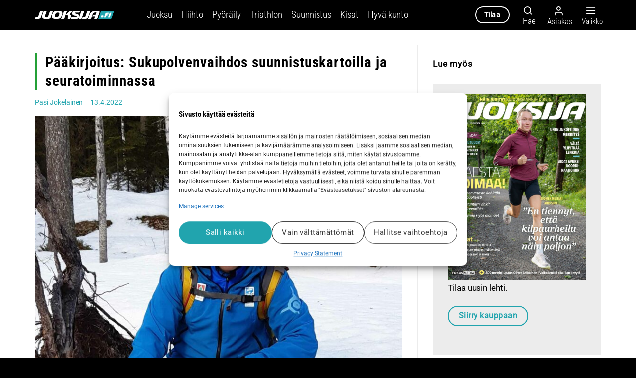

--- FILE ---
content_type: text/html; charset=UTF-8
request_url: https://juoksija.fi/suunnistus/paakirjoitus-sukupolvenvaihdos-suunnistuskartoilla-ja-seuratoiminnassa/
body_size: 36066
content:
<!DOCTYPE html>
<html lang="fi" class="loading-site no-js">
<head>
	<meta charset="UTF-8" />
	<link rel="profile" href="http://gmpg.org/xfn/11" />
	<link rel="pingback" href="https://juoksija.fi/xmlrpc.php" />

	<script>(function(html){html.className = html.className.replace(/\bno-js\b/,'js')})(document.documentElement);</script>
<meta name='robots' content='index, follow, max-image-preview:large, max-snippet:-1, max-video-preview:-1' />
	<style>img:is([sizes="auto" i], [sizes^="auto," i]) { contain-intrinsic-size: 3000px 1500px }</style>
	
<!-- Google Tag Manager for WordPress by gtm4wp.com -->
<script data-cfasync="false" data-pagespeed-no-defer>
	var gtm4wp_datalayer_name = "dataLayer";
	var dataLayer = dataLayer || [];
	const gtm4wp_use_sku_instead = false;
	const gtm4wp_currency = 'EUR';
	const gtm4wp_product_per_impression = 10;
	const gtm4wp_clear_ecommerce = false;
</script>
<!-- End Google Tag Manager for WordPress by gtm4wp.com --><meta name="viewport" content="width=device-width, initial-scale=1" />
	<!-- This site is optimized with the Yoast SEO plugin v25.2 - https://yoast.com/wordpress/plugins/seo/ -->
	<title>Pääkirjoitus: Sukupolvenvaihdos suunnistuskartoilla ja seuratoiminnassa - Juoksija</title>
	<link rel="canonical" href="https://juoksija.fi/suunnistus/paakirjoitus-sukupolvenvaihdos-suunnistuskartoilla-ja-seuratoiminnassa/" />
	<meta property="og:locale" content="fi_FI" />
	<meta property="og:type" content="article" />
	<meta property="og:title" content="Pääkirjoitus: Sukupolvenvaihdos suunnistuskartoilla ja seuratoiminnassa - Juoksija" />
	<meta property="og:description" content="Suunnistuskartat, ratamestarityö ja koko urheiluseuratoiminta ovat kokemassa toimintakulttuurin muutosta ja sukupolvenvaihdosta. Kartoilla on jo nähty tekninen sukupolvenvaihdos. Uusi tekniikka on tullut usealta suunnalta kartoitukseen, kun Maanmittauslaitos, kunnat ja metsäviranomaiset tuottavat suunnistuskarttojen lähtöaineistoiksi monenlaista avointa dataa. Kartoittamisen aloituskynnys on helpompi, eikä maastokartoituskaan vaadi aina äärimmäisen kovaa suunnistustaitoa kuten takavuosina. Paikannuslaitteet ja maastokelpoiset tietokoneet helpottavat ainakin kartoittamisen..." />
	<meta property="og:url" content="https://juoksija.fi/suunnistus/paakirjoitus-sukupolvenvaihdos-suunnistuskartoilla-ja-seuratoiminnassa/" />
	<meta property="og:site_name" content="Juoksija" />
	<meta property="article:publisher" content="https://www.facebook.com/Juoksijalehti" />
	<meta property="article:published_time" content="2022-04-13T10:16:18+00:00" />
	<meta property="article:modified_time" content="2022-04-13T10:47:23+00:00" />
	<meta property="og:image" content="https://juoksija.fi/wp-content/uploads/2022/04/suunnistus-paakkari_2_22.jpg" />
	<meta property="og:image:width" content="1655" />
	<meta property="og:image:height" content="2173" />
	<meta property="og:image:type" content="image/jpeg" />
	<meta name="author" content="Pasi Jokelainen" />
	<meta name="twitter:card" content="summary_large_image" />
	<meta name="twitter:creator" content="@Juoksijalehti" />
	<meta name="twitter:site" content="@Juoksijalehti" />
	<script type="application/ld+json" class="yoast-schema-graph">{"@context":"https://schema.org","@graph":[{"@type":"Article","@id":"https://juoksija.fi/suunnistus/paakirjoitus-sukupolvenvaihdos-suunnistuskartoilla-ja-seuratoiminnassa/#article","isPartOf":{"@id":"https://juoksija.fi/suunnistus/paakirjoitus-sukupolvenvaihdos-suunnistuskartoilla-ja-seuratoiminnassa/"},"author":[{"@id":"https://juoksija.fi/#/schema/person/39ba1150cde4e9c99465777027078909"}],"headline":"Pääkirjoitus: Sukupolvenvaihdos suunnistuskartoilla ja seuratoiminnassa","datePublished":"2022-04-13T10:16:18+00:00","dateModified":"2022-04-13T10:47:23+00:00","mainEntityOfPage":{"@id":"https://juoksija.fi/suunnistus/paakirjoitus-sukupolvenvaihdos-suunnistuskartoilla-ja-seuratoiminnassa/"},"wordCount":360,"commentCount":0,"publisher":{"@id":"https://juoksija.fi/#organization"},"image":{"@id":"https://juoksija.fi/suunnistus/paakirjoitus-sukupolvenvaihdos-suunnistuskartoilla-ja-seuratoiminnassa/#primaryimage"},"thumbnailUrl":"https://juoksija.fi/wp-content/uploads/2022/04/suunnistus-paakkari_2_22.jpg","articleSection":["Suunnistus"],"inLanguage":"fi","potentialAction":[{"@type":"CommentAction","name":"Comment","target":["https://juoksija.fi/suunnistus/paakirjoitus-sukupolvenvaihdos-suunnistuskartoilla-ja-seuratoiminnassa/#respond"]}],"isAccessibleForFree":"True"},{"@type":"WebPage","@id":"https://juoksija.fi/suunnistus/paakirjoitus-sukupolvenvaihdos-suunnistuskartoilla-ja-seuratoiminnassa/","url":"https://juoksija.fi/suunnistus/paakirjoitus-sukupolvenvaihdos-suunnistuskartoilla-ja-seuratoiminnassa/","name":"Pääkirjoitus: Sukupolvenvaihdos suunnistuskartoilla ja seuratoiminnassa - Juoksija","isPartOf":{"@id":"https://juoksija.fi/#website"},"primaryImageOfPage":{"@id":"https://juoksija.fi/suunnistus/paakirjoitus-sukupolvenvaihdos-suunnistuskartoilla-ja-seuratoiminnassa/#primaryimage"},"image":{"@id":"https://juoksija.fi/suunnistus/paakirjoitus-sukupolvenvaihdos-suunnistuskartoilla-ja-seuratoiminnassa/#primaryimage"},"thumbnailUrl":"https://juoksija.fi/wp-content/uploads/2022/04/suunnistus-paakkari_2_22.jpg","datePublished":"2022-04-13T10:16:18+00:00","dateModified":"2022-04-13T10:47:23+00:00","breadcrumb":{"@id":"https://juoksija.fi/suunnistus/paakirjoitus-sukupolvenvaihdos-suunnistuskartoilla-ja-seuratoiminnassa/#breadcrumb"},"inLanguage":"fi","potentialAction":[{"@type":"ReadAction","target":["https://juoksija.fi/suunnistus/paakirjoitus-sukupolvenvaihdos-suunnistuskartoilla-ja-seuratoiminnassa/"]}]},{"@type":"ImageObject","inLanguage":"fi","@id":"https://juoksija.fi/suunnistus/paakirjoitus-sukupolvenvaihdos-suunnistuskartoilla-ja-seuratoiminnassa/#primaryimage","url":"https://juoksija.fi/wp-content/uploads/2022/04/suunnistus-paakkari_2_22.jpg","contentUrl":"https://juoksija.fi/wp-content/uploads/2022/04/suunnistus-paakkari_2_22.jpg","width":1655,"height":2173,"caption":"Suunnistus pääkirjoitus"},{"@type":"BreadcrumbList","@id":"https://juoksija.fi/suunnistus/paakirjoitus-sukupolvenvaihdos-suunnistuskartoilla-ja-seuratoiminnassa/#breadcrumb","itemListElement":[{"@type":"ListItem","position":1,"name":"Etusivu","item":"https://juoksija.fi/"},{"@type":"ListItem","position":2,"name":"Pääkirjoitus: Sukupolvenvaihdos suunnistuskartoilla ja seuratoiminnassa"}]},{"@type":"WebSite","@id":"https://juoksija.fi/#website","url":"https://juoksija.fi/","name":"Juoksija","description":"Kestävyysurheilun asiantuntija","publisher":{"@id":"https://juoksija.fi/#organization"},"potentialAction":[{"@type":"SearchAction","target":{"@type":"EntryPoint","urlTemplate":"https://juoksija.fi/?s={search_term_string}"},"query-input":{"@type":"PropertyValueSpecification","valueRequired":true,"valueName":"search_term_string"}}],"inLanguage":"fi"},{"@type":"Organization","@id":"https://juoksija.fi/#organization","name":"Juoksija.fi","url":"https://juoksija.fi/","logo":{"@type":"ImageObject","inLanguage":"fi","@id":"https://juoksija.fi/#/schema/logo/image/","url":"https://juoksija.fi/wp-content/uploads/2021/03/juoksija-logo-musta-e1615469713687.png","contentUrl":"https://juoksija.fi/wp-content/uploads/2021/03/juoksija-logo-musta-e1615469713687.png","width":410,"height":40,"caption":"Juoksija.fi"},"image":{"@id":"https://juoksija.fi/#/schema/logo/image/"},"sameAs":["https://www.facebook.com/Juoksijalehti","https://x.com/Juoksijalehti","https://www.instagram.com/juoksijalehti/"]},{"@type":"Person","@id":"https://juoksija.fi/#/schema/person/39ba1150cde4e9c99465777027078909","name":"Pasi Jokelainen","image":{"@type":"ImageObject","inLanguage":"fi","@id":"https://juoksija.fi/#/schema/person/image/2bb88ae361a537b0e95a5f2a93e4fc7a","url":"https://secure.gravatar.com/avatar/5c96316eef6c66efc261cbce1d4ffa3c66cfeae5d1eb226db24eee546193d03f?s=96&d=mm&r=g","contentUrl":"https://secure.gravatar.com/avatar/5c96316eef6c66efc261cbce1d4ffa3c66cfeae5d1eb226db24eee546193d03f?s=96&d=mm&r=g","caption":"Pasi Jokelainen"},"url":"https://juoksija.fi/author/pjokelainen/"}]}</script>
	<!-- / Yoast SEO plugin. -->



<link rel='prefetch' href='https://juoksija.fi/wp-content/themes/flatsome/assets/js/flatsome.js?ver=e1ad26bd5672989785e1' />
<link rel='prefetch' href='https://juoksija.fi/wp-content/themes/flatsome/assets/js/chunk.slider.js?ver=3.19.12' />
<link rel='prefetch' href='https://juoksija.fi/wp-content/themes/flatsome/assets/js/chunk.popups.js?ver=3.19.12' />
<link rel='prefetch' href='https://juoksija.fi/wp-content/themes/flatsome/assets/js/chunk.tooltips.js?ver=3.19.12' />
<link rel='prefetch' href='https://juoksija.fi/wp-content/themes/flatsome/assets/js/woocommerce.js?ver=dd6035ce106022a74757' />
<link rel="alternate" type="application/rss+xml" title="Juoksija &raquo; syöte" href="https://juoksija.fi/feed/" />
<link rel="alternate" type="application/rss+xml" title="Juoksija &raquo; kommenttien syöte" href="https://juoksija.fi/comments/feed/" />
<script type="text/javascript" id="wpp-js" src="https://juoksija.fi/wp-content/plugins/wordpress-popular-posts/assets/js/wpp.min.js?ver=7.3.1" data-sampling="0" data-sampling-rate="100" data-api-url="https://juoksija.fi/wp-json/wordpress-popular-posts" data-post-id="81090" data-token="11d3ad69fb" data-lang="0" data-debug="0"></script>
<link rel="alternate" type="application/rss+xml" title="Juoksija &raquo; Pääkirjoitus: Sukupolvenvaihdos suunnistuskartoilla ja seuratoiminnassa kommenttien syöte" href="https://juoksija.fi/suunnistus/paakirjoitus-sukupolvenvaihdos-suunnistuskartoilla-ja-seuratoiminnassa/feed/" />
<!-- juoksija.fi is managing ads with Advanced Ads 2.0.9 – https://wpadvancedads.com/ --><!--noptimize--><script id="juoks-ready">
			window.advanced_ads_ready=function(e,a){a=a||"complete";var d=function(e){return"interactive"===a?"loading"!==e:"complete"===e};d(document.readyState)?e():document.addEventListener("readystatechange",(function(a){d(a.target.readyState)&&e()}),{once:"interactive"===a})},window.advanced_ads_ready_queue=window.advanced_ads_ready_queue||[];		</script>
		<!--/noptimize--><link data-minify="1" rel='stylesheet' id='gpxstyles-css' href='https://juoksija.fi/wp-content/cache/min/1/wp-content/plugins/juoksija-gpx/styles/gpx.css?ver=1756798235' type='text/css' media='all' />
<link data-minify="1" rel='stylesheet' id='wc-blocks-integration-css' href='https://juoksija.fi/wp-content/cache/min/1/wp-content/plugins/woocommerce-subscriptions/vendor/woocommerce/subscriptions-core/build/index.css?ver=1756798235' type='text/css' media='all' />
<link data-minify="1" rel='stylesheet' id='avenla-atex-css' href='https://juoksija.fi/wp-content/cache/min/1/wp-content/plugins/avenla-atex-plugin/assets/css/atex-kayak-public.css?ver=1756798235' type='text/css' media='all' />
<link rel='stylesheet' id='avenla-media-access-css' href='https://juoksija.fi/wp-content/plugins/avenla-media-access/public/css/avenla-media-access-public.css' type='text/css' media='all' />
<link data-minify="1" rel='stylesheet' id='awesome-notifications-css' href='https://juoksija.fi/wp-content/cache/min/1/wp-content/plugins/cbxwpbookmark/assets/vendors/awesome-notifications/style.css?ver=1756798235' type='text/css' media='all' />
<link data-minify="1" rel='stylesheet' id='cbxwpbookmarkpublic-css-css' href='https://juoksija.fi/wp-content/cache/min/1/wp-content/plugins/cbxwpbookmark/assets/css/cbxwpbookmark-public.css?ver=1756798235' type='text/css' media='all' />
<link data-minify="1" rel='stylesheet' id='wc-paytrail-css-css' href='https://juoksija.fi/wp-content/cache/min/1/wp-content/plugins/wc-paytrail/assets/css/wc-paytrail.css?ver=1756798235' type='text/css' media='all' />
<style id='woocommerce-inline-inline-css' type='text/css'>
.woocommerce form .form-row .required { visibility: visible; }
</style>
<link rel='stylesheet' id='cmplz-general-css' href='https://juoksija.fi/wp-content/plugins/complianz-gdpr-premium/assets/css/cookieblocker.min.css' type='text/css' media='all' />
<link data-minify="1" rel='stylesheet' id='wordpress-popular-posts-css-css' href='https://juoksija.fi/wp-content/cache/min/1/wp-content/plugins/wordpress-popular-posts/assets/css/wpp.css?ver=1756798235' type='text/css' media='all' />
<link data-minify="1" rel='stylesheet' id='brands-styles-css' href='https://juoksija.fi/wp-content/cache/min/1/wp-content/plugins/woocommerce/assets/css/brands.css?ver=1756798235' type='text/css' media='all' />
<link data-minify="1" rel='stylesheet' id='flatsome-ninjaforms-css' href='https://juoksija.fi/wp-content/cache/min/1/wp-content/themes/flatsome/inc/integrations/ninjaforms/ninjaforms.css?ver=1756798235' type='text/css' media='all' />
<link data-minify="1" rel='stylesheet' id='dflip-style-css' href='https://juoksija.fi/wp-content/cache/min/1/wp-content/plugins/3d-flipbook-dflip-lite/assets/css/dflip.min.css?ver=1756798235' type='text/css' media='all' />
<link rel='stylesheet' id='tablepress-default-css' href='https://juoksija.fi/wp-content/tablepress-combined.min.css' type='text/css' media='all' />
<link data-minify="1" rel='stylesheet' id='unslider-css-css' href='https://juoksija.fi/wp-content/cache/min/1/wp-content/plugins/advanced-ads-slider/public/assets/css/unslider.css?ver=1756798235' type='text/css' media='all' />
<link data-minify="1" rel='stylesheet' id='slider-css-css' href='https://juoksija.fi/wp-content/cache/min/1/wp-content/plugins/advanced-ads-slider/public/assets/css/slider.css?ver=1756798235' type='text/css' media='all' />
<link data-minify="1" rel='stylesheet' id='flatsome-main-css' href='https://juoksija.fi/wp-content/cache/min/1/wp-content/themes/flatsome/assets/css/flatsome.css?ver=1756798235' type='text/css' media='all' />
<style id='flatsome-main-inline-css' type='text/css'>
@font-face {
				font-family: "fl-icons";
				font-display: block;
				src: url(https://juoksija.fi/wp-content/themes/flatsome/assets/css/icons/fl-icons.eot?v=3.19.12);
				src:
					url(https://juoksija.fi/wp-content/themes/flatsome/assets/css/icons/fl-icons.eot#iefix?v=3.19.12) format("embedded-opentype"),
					url(https://juoksija.fi/wp-content/themes/flatsome/assets/css/icons/fl-icons.woff2?v=3.19.12) format("woff2"),
					url(https://juoksija.fi/wp-content/themes/flatsome/assets/css/icons/fl-icons.ttf?v=3.19.12) format("truetype"),
					url(https://juoksija.fi/wp-content/themes/flatsome/assets/css/icons/fl-icons.woff?v=3.19.12) format("woff"),
					url(https://juoksija.fi/wp-content/themes/flatsome/assets/css/icons/fl-icons.svg?v=3.19.12#fl-icons) format("svg");
			}
</style>
<link data-minify="1" rel='stylesheet' id='flatsome-shop-css' href='https://juoksija.fi/wp-content/cache/min/1/wp-content/themes/flatsome/assets/css/flatsome-shop.css?ver=1756798235' type='text/css' media='all' />
<link data-minify="1" rel='stylesheet' id='flatsome-style-css' href='https://juoksija.fi/wp-content/cache/min/1/wp-content/themes/juoksija/style.css?ver=1756798235' type='text/css' media='all' />
<script type="text/javascript" src="https://juoksija.fi/wp-includes/js/jquery/jquery.min.js" id="jquery-core-js"></script>
<script data-minify="1" type="text/javascript" src="https://juoksija.fi/wp-content/cache/min/1/wp-content/plugins/avenla-atex-plugin/assets/js/atex-kayak-public.js?ver=1756798236" id="avenla-atex-js"></script>
<script data-minify="1" type="text/javascript" src="https://juoksija.fi/wp-content/cache/min/1/wp-content/plugins/avenla-media-access/public/js/avenla-media-access-public.js?ver=1756798236" id="avenla-media-access-js"></script>
<script data-minify="1" type="text/javascript" src="https://juoksija.fi/wp-content/cache/min/1/wp-content/plugins/wc-paytrail/assets/js/wc-paytrail.js?ver=1756798236" id="wc-paytrail-js-js"></script>
<script type="text/javascript" src="https://juoksija.fi/wp-content/plugins/woocommerce/assets/js/jquery-blockui/jquery.blockUI.min.js" id="jquery-blockui-js" data-wp-strategy="defer"></script>
<script type="text/javascript" src="https://juoksija.fi/wp-content/plugins/woocommerce/assets/js/js-cookie/js.cookie.min.js" id="js-cookie-js" data-wp-strategy="defer"></script>
<script type="text/javascript" id="advanced-ads-advanced-js-js-extra">
/* <![CDATA[ */
var advads_options = {"blog_id":"1","privacy":{"enabled":false,"state":"not_needed"}};
/* ]]> */
</script>
<script type="text/javascript" src="https://juoksija.fi/wp-content/plugins/advanced-ads/public/assets/js/advanced.min.js" id="advanced-ads-advanced-js-js"></script>
<script data-minify="1" type="text/javascript" src="https://juoksija.fi/wp-content/cache/min/1/wp-content/themes/juoksija/assets/js/juoksija.js?ver=1756798236" id="juoksija-js"></script>
<link rel="https://api.w.org/" href="https://juoksija.fi/wp-json/" /><link rel="alternate" title="JSON" type="application/json" href="https://juoksija.fi/wp-json/wp/v2/posts/81090" /><link rel="EditURI" type="application/rsd+xml" title="RSD" href="https://juoksija.fi/xmlrpc.php?rsd" />

<link rel='shortlink' href='https://juoksija.fi/?p=81090' />
<link rel="alternate" title="oEmbed (JSON)" type="application/json+oembed" href="https://juoksija.fi/wp-json/oembed/1.0/embed?url=https%3A%2F%2Fjuoksija.fi%2Fsuunnistus%2Fpaakirjoitus-sukupolvenvaihdos-suunnistuskartoilla-ja-seuratoiminnassa%2F" />
<link rel="alternate" title="oEmbed (XML)" type="text/xml+oembed" href="https://juoksija.fi/wp-json/oembed/1.0/embed?url=https%3A%2F%2Fjuoksija.fi%2Fsuunnistus%2Fpaakirjoitus-sukupolvenvaihdos-suunnistuskartoilla-ja-seuratoiminnassa%2F&#038;format=xml" />
			<style>.cmplz-hidden {
					display: none !important;
				}</style>
<!-- Google Tag Manager for WordPress by gtm4wp.com -->
<!-- GTM Container placement set to off -->
<script data-cfasync="false" data-pagespeed-no-defer>
	var dataLayer_content = {"visitorLoginState":"logged-out","visitorType":"visitor-logged-out","pagePostType":"post","pagePostType2":"single-post","pageCategory":["suunnistus"]};
	dataLayer.push( dataLayer_content );
</script>
<script data-cfasync="false" data-pagespeed-no-defer>
	console.warn && console.warn("[GTM4WP] Google Tag Manager container code placement set to OFF !!!");
	console.warn && console.warn("[GTM4WP] Data layer codes are active but GTM container must be loaded using custom coding !!!");
</script>
<!-- End Google Tag Manager for WordPress by gtm4wp.com -->            <style id="wpp-loading-animation-styles">@-webkit-keyframes bgslide{from{background-position-x:0}to{background-position-x:-200%}}@keyframes bgslide{from{background-position-x:0}to{background-position-x:-200%}}.wpp-widget-block-placeholder,.wpp-shortcode-placeholder{margin:0 auto;width:60px;height:3px;background:#dd3737;background:linear-gradient(90deg,#dd3737 0%,#571313 10%,#dd3737 100%);background-size:200% auto;border-radius:3px;-webkit-animation:bgslide 1s infinite linear;animation:bgslide 1s infinite linear}</style>
            <script>advads_items = { conditions: {}, display_callbacks: {}, display_effect_callbacks: {}, hide_callbacks: {}, backgrounds: {}, effect_durations: {}, close_functions: {}, showed: [] };</script><style type="text/css" id="juoks-layer-custom-css"></style><script type="text/javascript">
		var advadsCfpQueue = [];
		var advadsCfpAd = function( adID ){
			if ( 'undefined' == typeof advadsProCfp ) { advadsCfpQueue.push( adID ) } else { advadsProCfp.addElement( adID ) }
		};
		</script>
		<meta name="google-site-verification" content="sTHbUTsUCqOYobWdxA0PgJPqPTCHzYYiQGAHEg7z99g" />
<link data-minify="1" rel="stylesheet" href="https://juoksija.fi/wp-content/cache/min/1/zcm8ima.css?ver=1756798235">	<noscript><style>.woocommerce-product-gallery{ opacity: 1 !important; }</style></noscript>
	<link rel="icon" href="https://juoksija.fi/wp-content/uploads/2021/05/cropped-Juoksija-fi_favicon_j-fi-iso4-pyorea-32x32.png" sizes="32x32" />
<link rel="icon" href="https://juoksija.fi/wp-content/uploads/2021/05/cropped-Juoksija-fi_favicon_j-fi-iso4-pyorea-192x192.png" sizes="192x192" />
<link rel="apple-touch-icon" href="https://juoksija.fi/wp-content/uploads/2021/05/cropped-Juoksija-fi_favicon_j-fi-iso4-pyorea-180x180.png" />
<meta name="msapplication-TileImage" content="https://juoksija.fi/wp-content/uploads/2021/05/cropped-Juoksija-fi_favicon_j-fi-iso4-pyorea-270x270.png" />
<style id="custom-css" type="text/css">:root {--primary-color: #21a4ae;--fs-color-primary: #21a4ae;--fs-color-secondary: #f2f2f2;--fs-color-success: #387600;--fs-color-alert: #ac0000;--fs-experimental-link-color: #21a4ae;--fs-experimental-link-color-hover: #294a51;}.tooltipster-base {--tooltip-color: #fff;--tooltip-bg-color: #000;}.off-canvas-right .mfp-content, .off-canvas-left .mfp-content {--drawer-width: 300px;}.off-canvas .mfp-content.off-canvas-cart {--drawer-width: 360px;}.container-width, .full-width .ubermenu-nav, .container, .row{max-width: 1170px}.row.row-collapse{max-width: 1140px}.row.row-small{max-width: 1162.5px}.row.row-large{max-width: 1200px}.header-main{height: 60px}#logo img{max-height: 60px}#logo{width:160px;}#logo img{padding:5px 0;}.header-top{min-height: 30px}.transparent .header-main{height: 90px}.transparent #logo img{max-height: 90px}.has-transparent + .page-title:first-of-type,.has-transparent + #main > .page-title,.has-transparent + #main > div > .page-title,.has-transparent + #main .page-header-wrapper:first-of-type .page-title{padding-top: 90px;}.header.show-on-scroll,.stuck .header-main{height:60px!important}.stuck #logo img{max-height: 60px!important}.header-bg-color {background-color: #000000}.header-bottom {background-color: #f1f1f1}.header-main .nav > li > a{line-height: 13px }.stuck .header-main .nav > li > a{line-height: 8px }@media (max-width: 549px) {.header-main{height: 70px}#logo img{max-height: 70px}}.header-top{background-color:#262626!important;}body{color: #000000}h1,h2,h3,h4,h5,h6,.heading-font{color: #000000;}body{font-size: 106%;}@media screen and (max-width: 549px){body{font-size: 106%;}}body{font-family: Roboto, sans-serif;}body {font-weight: 400;font-style: normal;}.nav > li > a {font-family: "Roboto Condensed", sans-serif;}.mobile-sidebar-levels-2 .nav > li > ul > li > a {font-family: "Roboto Condensed", sans-serif;}.nav > li > a,.mobile-sidebar-levels-2 .nav > li > ul > li > a {font-weight: 300;font-style: normal;}h1,h2,h3,h4,h5,h6,.heading-font, .off-canvas-center .nav-sidebar.nav-vertical > li > a{font-family: "Roboto Condensed", sans-serif;}h1,h2,h3,h4,h5,h6,.heading-font,.banner h1,.banner h2 {font-weight: 700;font-style: normal;}.alt-font{font-family: "Dancing Script", sans-serif;}.alt-font {font-weight: 400!important;font-style: normal!important;}.breadcrumbs{text-transform: none;}button,.button{text-transform: none;}.nav > li > a, .links > li > a{text-transform: none;}.section-title span{text-transform: none;}h3.widget-title,span.widget-title{text-transform: none;}.widget:where(:not(.widget_shopping_cart)) a{color: #21a4ae;}.widget:where(:not(.widget_shopping_cart)) a:hover{color: #294a51;}.widget .tagcloud a:hover{border-color: #294a51; background-color: #294a51;}.is-divider{background-color: #21a4ae;}.current .breadcrumb-step, [data-icon-label]:after, .button#place_order,.button.checkout,.checkout-button,.single_add_to_cart_button.button, .sticky-add-to-cart-select-options-button{background-color: #21a4ae!important }.badge-inner.on-sale{background-color: #21a038}.badge-inner.new-bubble{background-color: #21a4ae}.star-rating span:before,.star-rating:before, .woocommerce-page .star-rating:before, .stars a:hover:after, .stars a.active:after{color: #21a4ae}.price del, .product_list_widget del, del .woocommerce-Price-amount { color: #000000; }ins .woocommerce-Price-amount { color: #21a038; }input[type='submit'], input[type="button"], button:not(.icon), .button:not(.icon){border-radius: 25px!important}@media screen and (min-width: 550px){.products .box-vertical .box-image{min-width: 300px!important;width: 300px!important;}}.absolute-footer, html{background-color: #000000}.nav-vertical-fly-out > li + li {border-top-width: 1px; border-top-style: solid;}/* Custom CSS *//* Fonts */h1, h2, h3, h4, h5, h6 {text-rendering: optimizelegibility;}@media (max-width: 549px) {body #wrapper #main .box-text {font-size: 100%;}body .is-large {font-size: 1.15em;}body .entry-content p {line-height: 1.6;}}/* Other */blockquote {margin: 2em 2em 2em 2em;color: #000;}td {color: #000;}th { text-transform: none;}.entry-content p {line-height: 1.45;}.subscription-notice {background-color: #97CC04;}/*.subscription-notice-bg { background: rgb(255,255,255);background: linear-gradient(180deg, rgba(255,255,255,0) 0%, rgba(255,255,255,1) 10%); }*//*h1, h2, h3, h4, h5, h6 {font-family: jaf-bernino-sans, sans-serif;font-weight: 600;font-style: normal;}body {font-family: jaf-bernino-sans, sans-serif;font-weight: 400;font-style: normal;}.lead {font-family: jaf-bernino-sans, sans-serif;font-weight: 300;font-style: normal;font-size: 18px;}*/#logo {margin-right: 65px;}.header-nav .nav-dropdown-default .nav-column li > a, .header-nav .nav-dropdown.nav-dropdown-default > li > a {font-size: .9em;}.juoks-adlabel { font-size: 0.8em; color: #8e8e8e;}.cmplz-cookiebanner .cmplz-buttons .cmplz-btn {line-height: 24px;}button.cmplz-btn.cmplz-manage-consent{display: none !important;animation: none;bottom: 0px !important;line-height: 22px;margin: 0 !important;font-size: 12px;padding: 0px 10px 0px !important;border-radius: 3px !important;height: 20px !important;left: 20px;}.cmplz-show-banner {cursor: pointer;}.ux-builder-iframe .cmplz-cookiebanner {display: none !important;}/* Fix sticky payment methods hidden on checkout */body.woocommerce-checkout .is-sticky-column__inner {position: relative !important;left: auto !important;top: auto !important;transform: none !important;}/* Dflip pdf cover styles */.dflip-books.df-posts {text-align: left;}._avenla_df_thumb ._df_book-cover {background-size: 100% 100%;-webkit-transform-origin: left;-moz-transform-origin: left;transform-origin: left;top: 0;position: relative;overflow: hidden;-moz-transition: 0.3s;-o-transition: 0.3s;-webkit-transition: 0.3s;transition: 0.3s;box-shadow: 0px 10px 10px rgba(0, 0, 0, 0.24);z-index: 1;height: 100%;}/* Checkout */.woocommerce-checkout .create-account {display: none;}/* Adform */body.archive .adform-ad-container iframe {margin-bottom: 20px;}body.home .adform-ad-container iframe {margin-top: 1rem;}.adform-ad-container .desktop-only {display: block;}.adform-ad-container .mobile-only {display: none;}@media (max-width: 980px) {.adform-ad-container .desktop-only {display: none;}.adform-ad-container .mobile-only {display: block;}}.label-new.menu-item > a:after{content:"New";}.label-hot.menu-item > a:after{content:"Hot";}.label-sale.menu-item > a:after{content:"Sale";}.label-popular.menu-item > a:after{content:"Popular";}</style><style id="kirki-inline-styles">/* cyrillic-ext */
@font-face {
  font-family: 'Roboto Condensed';
  font-style: normal;
  font-weight: 300;
  font-display: swap;
  src: url(https://juoksija.fi/wp-content/fonts/roboto-condensed/ieVl2ZhZI2eCN5jzbjEETS9weq8-19-7DRs5.woff2) format('woff2');
  unicode-range: U+0460-052F, U+1C80-1C8A, U+20B4, U+2DE0-2DFF, U+A640-A69F, U+FE2E-FE2F;
}
/* cyrillic */
@font-face {
  font-family: 'Roboto Condensed';
  font-style: normal;
  font-weight: 300;
  font-display: swap;
  src: url(https://juoksija.fi/wp-content/fonts/roboto-condensed/ieVl2ZhZI2eCN5jzbjEETS9weq8-19a7DRs5.woff2) format('woff2');
  unicode-range: U+0301, U+0400-045F, U+0490-0491, U+04B0-04B1, U+2116;
}
/* greek-ext */
@font-face {
  font-family: 'Roboto Condensed';
  font-style: normal;
  font-weight: 300;
  font-display: swap;
  src: url(https://juoksija.fi/wp-content/fonts/roboto-condensed/ieVl2ZhZI2eCN5jzbjEETS9weq8-1967DRs5.woff2) format('woff2');
  unicode-range: U+1F00-1FFF;
}
/* greek */
@font-face {
  font-family: 'Roboto Condensed';
  font-style: normal;
  font-weight: 300;
  font-display: swap;
  src: url(https://juoksija.fi/wp-content/fonts/roboto-condensed/ieVl2ZhZI2eCN5jzbjEETS9weq8-19G7DRs5.woff2) format('woff2');
  unicode-range: U+0370-0377, U+037A-037F, U+0384-038A, U+038C, U+038E-03A1, U+03A3-03FF;
}
/* vietnamese */
@font-face {
  font-family: 'Roboto Condensed';
  font-style: normal;
  font-weight: 300;
  font-display: swap;
  src: url(https://juoksija.fi/wp-content/fonts/roboto-condensed/ieVl2ZhZI2eCN5jzbjEETS9weq8-1927DRs5.woff2) format('woff2');
  unicode-range: U+0102-0103, U+0110-0111, U+0128-0129, U+0168-0169, U+01A0-01A1, U+01AF-01B0, U+0300-0301, U+0303-0304, U+0308-0309, U+0323, U+0329, U+1EA0-1EF9, U+20AB;
}
/* latin-ext */
@font-face {
  font-family: 'Roboto Condensed';
  font-style: normal;
  font-weight: 300;
  font-display: swap;
  src: url(https://juoksija.fi/wp-content/fonts/roboto-condensed/ieVl2ZhZI2eCN5jzbjEETS9weq8-19y7DRs5.woff2) format('woff2');
  unicode-range: U+0100-02BA, U+02BD-02C5, U+02C7-02CC, U+02CE-02D7, U+02DD-02FF, U+0304, U+0308, U+0329, U+1D00-1DBF, U+1E00-1E9F, U+1EF2-1EFF, U+2020, U+20A0-20AB, U+20AD-20C0, U+2113, U+2C60-2C7F, U+A720-A7FF;
}
/* latin */
@font-face {
  font-family: 'Roboto Condensed';
  font-style: normal;
  font-weight: 300;
  font-display: swap;
  src: url(https://juoksija.fi/wp-content/fonts/roboto-condensed/ieVl2ZhZI2eCN5jzbjEETS9weq8-19K7DQ.woff2) format('woff2');
  unicode-range: U+0000-00FF, U+0131, U+0152-0153, U+02BB-02BC, U+02C6, U+02DA, U+02DC, U+0304, U+0308, U+0329, U+2000-206F, U+20AC, U+2122, U+2191, U+2193, U+2212, U+2215, U+FEFF, U+FFFD;
}
/* cyrillic-ext */
@font-face {
  font-family: 'Roboto Condensed';
  font-style: normal;
  font-weight: 700;
  font-display: swap;
  src: url(https://juoksija.fi/wp-content/fonts/roboto-condensed/ieVl2ZhZI2eCN5jzbjEETS9weq8-19-7DRs5.woff2) format('woff2');
  unicode-range: U+0460-052F, U+1C80-1C8A, U+20B4, U+2DE0-2DFF, U+A640-A69F, U+FE2E-FE2F;
}
/* cyrillic */
@font-face {
  font-family: 'Roboto Condensed';
  font-style: normal;
  font-weight: 700;
  font-display: swap;
  src: url(https://juoksija.fi/wp-content/fonts/roboto-condensed/ieVl2ZhZI2eCN5jzbjEETS9weq8-19a7DRs5.woff2) format('woff2');
  unicode-range: U+0301, U+0400-045F, U+0490-0491, U+04B0-04B1, U+2116;
}
/* greek-ext */
@font-face {
  font-family: 'Roboto Condensed';
  font-style: normal;
  font-weight: 700;
  font-display: swap;
  src: url(https://juoksija.fi/wp-content/fonts/roboto-condensed/ieVl2ZhZI2eCN5jzbjEETS9weq8-1967DRs5.woff2) format('woff2');
  unicode-range: U+1F00-1FFF;
}
/* greek */
@font-face {
  font-family: 'Roboto Condensed';
  font-style: normal;
  font-weight: 700;
  font-display: swap;
  src: url(https://juoksija.fi/wp-content/fonts/roboto-condensed/ieVl2ZhZI2eCN5jzbjEETS9weq8-19G7DRs5.woff2) format('woff2');
  unicode-range: U+0370-0377, U+037A-037F, U+0384-038A, U+038C, U+038E-03A1, U+03A3-03FF;
}
/* vietnamese */
@font-face {
  font-family: 'Roboto Condensed';
  font-style: normal;
  font-weight: 700;
  font-display: swap;
  src: url(https://juoksija.fi/wp-content/fonts/roboto-condensed/ieVl2ZhZI2eCN5jzbjEETS9weq8-1927DRs5.woff2) format('woff2');
  unicode-range: U+0102-0103, U+0110-0111, U+0128-0129, U+0168-0169, U+01A0-01A1, U+01AF-01B0, U+0300-0301, U+0303-0304, U+0308-0309, U+0323, U+0329, U+1EA0-1EF9, U+20AB;
}
/* latin-ext */
@font-face {
  font-family: 'Roboto Condensed';
  font-style: normal;
  font-weight: 700;
  font-display: swap;
  src: url(https://juoksija.fi/wp-content/fonts/roboto-condensed/ieVl2ZhZI2eCN5jzbjEETS9weq8-19y7DRs5.woff2) format('woff2');
  unicode-range: U+0100-02BA, U+02BD-02C5, U+02C7-02CC, U+02CE-02D7, U+02DD-02FF, U+0304, U+0308, U+0329, U+1D00-1DBF, U+1E00-1E9F, U+1EF2-1EFF, U+2020, U+20A0-20AB, U+20AD-20C0, U+2113, U+2C60-2C7F, U+A720-A7FF;
}
/* latin */
@font-face {
  font-family: 'Roboto Condensed';
  font-style: normal;
  font-weight: 700;
  font-display: swap;
  src: url(https://juoksija.fi/wp-content/fonts/roboto-condensed/ieVl2ZhZI2eCN5jzbjEETS9weq8-19K7DQ.woff2) format('woff2');
  unicode-range: U+0000-00FF, U+0131, U+0152-0153, U+02BB-02BC, U+02C6, U+02DA, U+02DC, U+0304, U+0308, U+0329, U+2000-206F, U+20AC, U+2122, U+2191, U+2193, U+2212, U+2215, U+FEFF, U+FFFD;
}/* cyrillic-ext */
@font-face {
  font-family: 'Roboto';
  font-style: normal;
  font-weight: 400;
  font-stretch: 100%;
  font-display: swap;
  src: url(https://juoksija.fi/wp-content/fonts/roboto/KFOMCnqEu92Fr1ME7kSn66aGLdTylUAMQXC89YmC2DPNWubEbVmZiArmlw.woff2) format('woff2');
  unicode-range: U+0460-052F, U+1C80-1C8A, U+20B4, U+2DE0-2DFF, U+A640-A69F, U+FE2E-FE2F;
}
/* cyrillic */
@font-face {
  font-family: 'Roboto';
  font-style: normal;
  font-weight: 400;
  font-stretch: 100%;
  font-display: swap;
  src: url(https://juoksija.fi/wp-content/fonts/roboto/KFOMCnqEu92Fr1ME7kSn66aGLdTylUAMQXC89YmC2DPNWubEbVmQiArmlw.woff2) format('woff2');
  unicode-range: U+0301, U+0400-045F, U+0490-0491, U+04B0-04B1, U+2116;
}
/* greek-ext */
@font-face {
  font-family: 'Roboto';
  font-style: normal;
  font-weight: 400;
  font-stretch: 100%;
  font-display: swap;
  src: url(https://juoksija.fi/wp-content/fonts/roboto/KFOMCnqEu92Fr1ME7kSn66aGLdTylUAMQXC89YmC2DPNWubEbVmYiArmlw.woff2) format('woff2');
  unicode-range: U+1F00-1FFF;
}
/* greek */
@font-face {
  font-family: 'Roboto';
  font-style: normal;
  font-weight: 400;
  font-stretch: 100%;
  font-display: swap;
  src: url(https://juoksija.fi/wp-content/fonts/roboto/KFOMCnqEu92Fr1ME7kSn66aGLdTylUAMQXC89YmC2DPNWubEbVmXiArmlw.woff2) format('woff2');
  unicode-range: U+0370-0377, U+037A-037F, U+0384-038A, U+038C, U+038E-03A1, U+03A3-03FF;
}
/* math */
@font-face {
  font-family: 'Roboto';
  font-style: normal;
  font-weight: 400;
  font-stretch: 100%;
  font-display: swap;
  src: url(https://juoksija.fi/wp-content/fonts/roboto/KFOMCnqEu92Fr1ME7kSn66aGLdTylUAMQXC89YmC2DPNWubEbVnoiArmlw.woff2) format('woff2');
  unicode-range: U+0302-0303, U+0305, U+0307-0308, U+0310, U+0312, U+0315, U+031A, U+0326-0327, U+032C, U+032F-0330, U+0332-0333, U+0338, U+033A, U+0346, U+034D, U+0391-03A1, U+03A3-03A9, U+03B1-03C9, U+03D1, U+03D5-03D6, U+03F0-03F1, U+03F4-03F5, U+2016-2017, U+2034-2038, U+203C, U+2040, U+2043, U+2047, U+2050, U+2057, U+205F, U+2070-2071, U+2074-208E, U+2090-209C, U+20D0-20DC, U+20E1, U+20E5-20EF, U+2100-2112, U+2114-2115, U+2117-2121, U+2123-214F, U+2190, U+2192, U+2194-21AE, U+21B0-21E5, U+21F1-21F2, U+21F4-2211, U+2213-2214, U+2216-22FF, U+2308-230B, U+2310, U+2319, U+231C-2321, U+2336-237A, U+237C, U+2395, U+239B-23B7, U+23D0, U+23DC-23E1, U+2474-2475, U+25AF, U+25B3, U+25B7, U+25BD, U+25C1, U+25CA, U+25CC, U+25FB, U+266D-266F, U+27C0-27FF, U+2900-2AFF, U+2B0E-2B11, U+2B30-2B4C, U+2BFE, U+3030, U+FF5B, U+FF5D, U+1D400-1D7FF, U+1EE00-1EEFF;
}
/* symbols */
@font-face {
  font-family: 'Roboto';
  font-style: normal;
  font-weight: 400;
  font-stretch: 100%;
  font-display: swap;
  src: url(https://juoksija.fi/wp-content/fonts/roboto/KFOMCnqEu92Fr1ME7kSn66aGLdTylUAMQXC89YmC2DPNWubEbVn6iArmlw.woff2) format('woff2');
  unicode-range: U+0001-000C, U+000E-001F, U+007F-009F, U+20DD-20E0, U+20E2-20E4, U+2150-218F, U+2190, U+2192, U+2194-2199, U+21AF, U+21E6-21F0, U+21F3, U+2218-2219, U+2299, U+22C4-22C6, U+2300-243F, U+2440-244A, U+2460-24FF, U+25A0-27BF, U+2800-28FF, U+2921-2922, U+2981, U+29BF, U+29EB, U+2B00-2BFF, U+4DC0-4DFF, U+FFF9-FFFB, U+10140-1018E, U+10190-1019C, U+101A0, U+101D0-101FD, U+102E0-102FB, U+10E60-10E7E, U+1D2C0-1D2D3, U+1D2E0-1D37F, U+1F000-1F0FF, U+1F100-1F1AD, U+1F1E6-1F1FF, U+1F30D-1F30F, U+1F315, U+1F31C, U+1F31E, U+1F320-1F32C, U+1F336, U+1F378, U+1F37D, U+1F382, U+1F393-1F39F, U+1F3A7-1F3A8, U+1F3AC-1F3AF, U+1F3C2, U+1F3C4-1F3C6, U+1F3CA-1F3CE, U+1F3D4-1F3E0, U+1F3ED, U+1F3F1-1F3F3, U+1F3F5-1F3F7, U+1F408, U+1F415, U+1F41F, U+1F426, U+1F43F, U+1F441-1F442, U+1F444, U+1F446-1F449, U+1F44C-1F44E, U+1F453, U+1F46A, U+1F47D, U+1F4A3, U+1F4B0, U+1F4B3, U+1F4B9, U+1F4BB, U+1F4BF, U+1F4C8-1F4CB, U+1F4D6, U+1F4DA, U+1F4DF, U+1F4E3-1F4E6, U+1F4EA-1F4ED, U+1F4F7, U+1F4F9-1F4FB, U+1F4FD-1F4FE, U+1F503, U+1F507-1F50B, U+1F50D, U+1F512-1F513, U+1F53E-1F54A, U+1F54F-1F5FA, U+1F610, U+1F650-1F67F, U+1F687, U+1F68D, U+1F691, U+1F694, U+1F698, U+1F6AD, U+1F6B2, U+1F6B9-1F6BA, U+1F6BC, U+1F6C6-1F6CF, U+1F6D3-1F6D7, U+1F6E0-1F6EA, U+1F6F0-1F6F3, U+1F6F7-1F6FC, U+1F700-1F7FF, U+1F800-1F80B, U+1F810-1F847, U+1F850-1F859, U+1F860-1F887, U+1F890-1F8AD, U+1F8B0-1F8BB, U+1F8C0-1F8C1, U+1F900-1F90B, U+1F93B, U+1F946, U+1F984, U+1F996, U+1F9E9, U+1FA00-1FA6F, U+1FA70-1FA7C, U+1FA80-1FA89, U+1FA8F-1FAC6, U+1FACE-1FADC, U+1FADF-1FAE9, U+1FAF0-1FAF8, U+1FB00-1FBFF;
}
/* vietnamese */
@font-face {
  font-family: 'Roboto';
  font-style: normal;
  font-weight: 400;
  font-stretch: 100%;
  font-display: swap;
  src: url(https://juoksija.fi/wp-content/fonts/roboto/KFOMCnqEu92Fr1ME7kSn66aGLdTylUAMQXC89YmC2DPNWubEbVmbiArmlw.woff2) format('woff2');
  unicode-range: U+0102-0103, U+0110-0111, U+0128-0129, U+0168-0169, U+01A0-01A1, U+01AF-01B0, U+0300-0301, U+0303-0304, U+0308-0309, U+0323, U+0329, U+1EA0-1EF9, U+20AB;
}
/* latin-ext */
@font-face {
  font-family: 'Roboto';
  font-style: normal;
  font-weight: 400;
  font-stretch: 100%;
  font-display: swap;
  src: url(https://juoksija.fi/wp-content/fonts/roboto/KFOMCnqEu92Fr1ME7kSn66aGLdTylUAMQXC89YmC2DPNWubEbVmaiArmlw.woff2) format('woff2');
  unicode-range: U+0100-02BA, U+02BD-02C5, U+02C7-02CC, U+02CE-02D7, U+02DD-02FF, U+0304, U+0308, U+0329, U+1D00-1DBF, U+1E00-1E9F, U+1EF2-1EFF, U+2020, U+20A0-20AB, U+20AD-20C0, U+2113, U+2C60-2C7F, U+A720-A7FF;
}
/* latin */
@font-face {
  font-family: 'Roboto';
  font-style: normal;
  font-weight: 400;
  font-stretch: 100%;
  font-display: swap;
  src: url(https://juoksija.fi/wp-content/fonts/roboto/KFOMCnqEu92Fr1ME7kSn66aGLdTylUAMQXC89YmC2DPNWubEbVmUiAo.woff2) format('woff2');
  unicode-range: U+0000-00FF, U+0131, U+0152-0153, U+02BB-02BC, U+02C6, U+02DA, U+02DC, U+0304, U+0308, U+0329, U+2000-206F, U+20AC, U+2122, U+2191, U+2193, U+2212, U+2215, U+FEFF, U+FFFD;
}/* vietnamese */
@font-face {
  font-family: 'Dancing Script';
  font-style: normal;
  font-weight: 400;
  font-display: swap;
  src: url(https://juoksija.fi/wp-content/fonts/dancing-script/If2cXTr6YS-zF4S-kcSWSVi_sxjsohD9F50Ruu7BMSo3Rep8ltA.woff2) format('woff2');
  unicode-range: U+0102-0103, U+0110-0111, U+0128-0129, U+0168-0169, U+01A0-01A1, U+01AF-01B0, U+0300-0301, U+0303-0304, U+0308-0309, U+0323, U+0329, U+1EA0-1EF9, U+20AB;
}
/* latin-ext */
@font-face {
  font-family: 'Dancing Script';
  font-style: normal;
  font-weight: 400;
  font-display: swap;
  src: url(https://juoksija.fi/wp-content/fonts/dancing-script/If2cXTr6YS-zF4S-kcSWSVi_sxjsohD9F50Ruu7BMSo3ROp8ltA.woff2) format('woff2');
  unicode-range: U+0100-02BA, U+02BD-02C5, U+02C7-02CC, U+02CE-02D7, U+02DD-02FF, U+0304, U+0308, U+0329, U+1D00-1DBF, U+1E00-1E9F, U+1EF2-1EFF, U+2020, U+20A0-20AB, U+20AD-20C0, U+2113, U+2C60-2C7F, U+A720-A7FF;
}
/* latin */
@font-face {
  font-family: 'Dancing Script';
  font-style: normal;
  font-weight: 400;
  font-display: swap;
  src: url(https://juoksija.fi/wp-content/fonts/dancing-script/If2cXTr6YS-zF4S-kcSWSVi_sxjsohD9F50Ruu7BMSo3Sup8.woff2) format('woff2');
  unicode-range: U+0000-00FF, U+0131, U+0152-0153, U+02BB-02BC, U+02C6, U+02DA, U+02DC, U+0304, U+0308, U+0329, U+2000-206F, U+20AC, U+2122, U+2191, U+2193, U+2212, U+2215, U+FEFF, U+FFFD;
}</style><meta name="generator" content="WP Rocket 3.18.3" data-wpr-features="wpr_minify_js wpr_minify_css wpr_preload_links wpr_desktop" /></head>

<body data-cmplz=2 class="wp-singular post-template-default single single-post postid-81090 single-format-standard wp-theme-flatsome wp-child-theme-juoksija theme-flatsome cbxwpbookmark-default woocommerce-no-js lightbox nav-dropdown-has-arrow nav-dropdown-has-shadow nav-dropdown-has-border mobile-submenu-toggle aa-prefix-juoks-">


<a class="skip-link screen-reader-text" href="#main">Siirry sisältöön</a>

<div data-rocket-location-hash="99bb46786fd5bd31bcd7bdc067ad247a" id="wrapper">

	
	<header data-rocket-location-hash="8d5d17ba7abc0dcc3c63359135f0d0e8" id="header" class="header has-sticky sticky-fade">
		<div data-rocket-location-hash="d53b06ca13945ed03e70ba4a94347bcf" class="header-wrapper">
			<div id="masthead" class="header-main nav-dark">
      <div class="header-inner flex-row container logo-left medium-logo-left" role="navigation">

          <!-- Logo -->
          <div id="logo" class="flex-col logo">
            
<!-- Header logo -->
<a href="https://juoksija.fi/" title="Juoksija - Kestävyysurheilun asiantuntija" rel="home">
		<img width="1020" height="100" src="https://juoksija.fi/wp-content/uploads/2020/11/juoksija-logo-valkoinen-1024x100.png" class="header_logo header-logo" alt="Juoksija"/><img  width="1020" height="100" src="https://juoksija.fi/wp-content/uploads/2020/11/juoksija-logo-valkoinen-1024x100.png" class="header-logo-dark" alt="Juoksija"/></a>
          </div>

          <!-- Mobile Left Elements -->
          <div class="flex-col show-for-medium flex-left">
            <ul class="mobile-nav nav nav-left ">
                          </ul>
          </div>

          <!-- Left Elements -->
          <div class="flex-col hide-for-medium flex-left
            flex-grow">
            <ul class="header-nav header-nav-main nav nav-left  nav-size-xlarge nav-spacing-medium" >
              <li id="menu-item-41187" class="menu-item menu-item-type-taxonomy menu-item-object-category menu-item-41187 menu-item-design-default"><a href="https://juoksija.fi/juoksu/" class="nav-top-link">Juoksu</a></li>
<li id="menu-item-41191" class="menu-item menu-item-type-taxonomy menu-item-object-category menu-item-41191 menu-item-design-default"><a href="https://juoksija.fi/hiihto/" class="nav-top-link">Hiihto</a></li>
<li id="menu-item-41188" class="menu-item menu-item-type-taxonomy menu-item-object-category menu-item-41188 menu-item-design-default"><a href="https://juoksija.fi/pyoraily/" class="nav-top-link">Pyöräily</a></li>
<li id="menu-item-41190" class="menu-item menu-item-type-taxonomy menu-item-object-category menu-item-41190 menu-item-design-default"><a href="https://juoksija.fi/triathlon/" class="nav-top-link">Triathlon</a></li>
<li id="menu-item-41189" class="menu-item menu-item-type-taxonomy menu-item-object-category current-post-ancestor current-menu-parent current-post-parent menu-item-41189 active menu-item-design-default"><a href="https://juoksija.fi/suunnistus/" class="nav-top-link">Suunnistus</a></li>
<li id="menu-item-41192" class="menu-item menu-item-type-taxonomy menu-item-object-category menu-item-41192 menu-item-design-default"><a href="https://juoksija.fi/kisat/" class="nav-top-link">Kisat</a></li>
<li id="menu-item-41186" class="menu-item menu-item-type-taxonomy menu-item-object-category menu-item-41186 menu-item-design-default"><a href="https://juoksija.fi/hyva-kunto/" class="nav-top-link">Hyvä kunto</a></li>
            </ul>
          </div>

          <!-- Right Elements -->
          <div class="flex-col hide-for-medium flex-right">
            <ul class="header-nav header-nav-main nav nav-right  nav-size-xlarge nav-spacing-medium">
              <li class="html header-button-1">
	<div class="header-button">
		<a href="https://juoksija.fi/tilaa-juoksija-liikunnan-iloa-jo-vuodesta-1971/" class="button secondary is-outline"  style="border-radius:99px;">
		<span>Tilaa</span>
	</a>
	</div>
</li>
<li class="header-search header-search-dropdown has-icon has-dropdown menu-item-has-children">
		<a href="#" aria-label="Hae" class="is-small">
        <i class="icon-search" ></i>        <span>Hae</span>
    </a>
		<ul class="nav-dropdown nav-dropdown-default">
	 	<li class="header-search-form search-form html relative has-icon">
	<div class="header-search-form-wrapper">
		<div class="searchform-wrapper ux-search-box relative is-normal"><form role="search" method="get" class="searchform" action="https://juoksija.fi/">
	<div class="flex-row relative">
						<div class="flex-col flex-grow">
			<label class="screen-reader-text" for="woocommerce-product-search-field-0">Etsi:</label>
			<input type="search" id="woocommerce-product-search-field-0" class="search-field mb-0" placeholder="Haku&hellip;" value="" name="s" />
			<input type="hidden" name="post_type" value="product" />
					</div>
		<div class="flex-col">
			<button type="submit" value="Haku" class="ux-search-submit submit-button secondary button  icon mb-0" aria-label="Submit">
				<i class="icon-search" ></i>			</button>
		</div>
	</div>
	<div class="live-search-results text-left z-top"></div>
</form>
</div>	</div>
</li>
	</ul>
</li>



	<li class="account-item has-icon has-dropdown  not-logged-in">


			
					
		<a href="https://juoksija.fi/asiakastili/" class="is-small nav-top-link nav-top-not-logged-in" title="Asiakas" data-open="#login-form-popup">
			<i class="icon-user" ></i>							<span class="header-account-title no-wrap">
					Asiakas				</span>
					</a>
		
	
	<ul class="nav-dropdown  nav-dropdown-default">
						
			<li id="menu-item-33695" class="menu-item menu-item-type-custom menu-item-object-custom menu-item-has-children menu-item-33695 nav-dropdown-col"><a class="nav-top-link">Asiakaspalvelu</a>
<ul class="sub-menu nav-column nav-dropdown-default">
	<li id="menu-item-33705" class="menu-item menu-item-type-custom menu-item-object-custom menu-item-33705"><a href="https://juoksija.fi/asiakas/ota-yhteytta/">Ota yhteyttä</a></li>
	<li id="menu-item-33706" class="menu-item menu-item-type-custom menu-item-object-custom menu-item-33706"><a href="https://juoksija.fi/asiakas/ukk-usein-kysytyt-kysymykset/">Usein kysytyt kysymykset</a></li>
</ul>
</li>
<li id="menu-item-33707" class="menu-item menu-item-type-custom menu-item-object-custom menu-item-has-children menu-item-33707 nav-dropdown-col"><a class="nav-top-link">Tili</a>
<ul class="sub-menu nav-column nav-dropdown-default">
	<li id="menu-item-41087" class="active-for-logged-in menu-item menu-item-type-custom menu-item-object-custom menu-item-41087"><a href="https://juoksija.fi/asiakastili/orders/">Tilaukset</a></li>
	<li id="menu-item-41866" class="active-for-logged-in menu-item menu-item-type-post_type menu-item-object-page menu-item-41866"><a href="https://juoksija.fi/lehtiarkisto/">Lehtiarkisto</a></li>
	<li id="menu-item-41867" class="active-for-logged-in menu-item menu-item-type-custom menu-item-object-custom menu-item-41867"><a href="https://juoksija.fi/asiakastili/juoksija-kortti/">Juoksija-kortti</a></li>
	<li id="menu-item-41870" class="active-for-logged-in menu-item menu-item-type-post_type menu-item-object-page menu-item-41870"><a href="https://juoksija.fi/treeniohjelmat/">Treeniohjelmat</a></li>
	<li id="menu-item-41089" class="active-for-logged-in menu-item menu-item-type-custom menu-item-object-custom menu-item-41089"><a href="https://juoksija.fi/asiakastili/edit-account/">Asetukset</a></li>
	<li id="menu-item-70168" class="active-for-logged-in menu-item menu-item-type-post_type menu-item-object-page menu-item-70168"><a href="https://juoksija.fi/lukulista/">Lukulista</a></li>
	<li id="menu-item-41872" class="active-for-not-logged-in menu-item menu-item-type-post_type menu-item-object-page menu-item-41872"><a href="https://juoksija.fi/asiakastili/">Kirjaudu sisään</a></li>
</ul>
</li>

						
		</ul>
	</li>
<li id="menu-item-33266" class="has-icon-left right-nav-item menu-item menu-item-type-custom menu-item-object-custom menu-item-has-children menu-item-33266 menu-item-design-default has-dropdown"><a href="#" class="nav-top-link" aria-expanded="false" aria-haspopup="menu"><i class="icon-menu" ></i>Valikko<i class="icon-angle-down" ></i></a>
<ul class="sub-menu nav-dropdown nav-dropdown-default">
	<li id="menu-item-33269" class="menu-item menu-item-type-custom menu-item-object-custom menu-item-has-children menu-item-33269 nav-dropdown-col"><a>Kauppa</a>
	<ul class="sub-menu nav-column nav-dropdown-default">
		<li id="menu-item-44217" class="menu-item menu-item-type-custom menu-item-object-custom menu-item-44217"><a href="https://juoksija.fi/tuote/juoksija-fi-digi/">Tilaa Juoksija.fi digi</a></li>
		<li id="menu-item-44218" class="menu-item menu-item-type-taxonomy menu-item-object-product_cat menu-item-44218"><a href="https://juoksija.fi/tuote-osasto/lehdet/">Tilaa lehtiä</a></li>
		<li id="menu-item-33274" class="menu-item menu-item-type-custom menu-item-object-custom menu-item-33274"><a href="https://juoksija.fi/tilaus-ja-kayttoehdot/">Tilaus- ja käyttöehdot</a></li>
	</ul>
</li>
	<li id="menu-item-33275" class="menu-item menu-item-type-custom menu-item-object-custom menu-item-has-children menu-item-33275 nav-dropdown-col"><a>Pikalinkit</a>
	<ul class="sub-menu nav-column nav-dropdown-default">
		<li id="menu-item-152511" class="menu-item menu-item-type-post_type menu-item-object-page menu-item-152511"><a href="https://juoksija.fi/juoksukurssi/">Juoksukurssi</a></li>
		<li id="menu-item-48489" class="menu-item menu-item-type-post_type menu-item-object-page menu-item-48489"><a href="https://juoksija.fi/treeniohjelmat/">Treeniohjelmat</a></li>
		<li id="menu-item-128620" class="menu-item menu-item-type-post_type menu-item-object-page menu-item-128620"><a href="https://juoksija.fi/treenivideot/">Treenivideot</a></li>
		<li id="menu-item-81007" class="menu-item menu-item-type-post_type menu-item-object-page menu-item-81007"><a href="https://juoksija.fi/juoksukoulu/">Juoksukoulu</a></li>
		<li id="menu-item-50124" class="menu-item menu-item-type-post_type menu-item-object-page menu-item-50124"><a href="https://juoksija.fi/lehtiarkisto/">Lehtiarkisto</a></li>
		<li id="menu-item-46337" class="menu-item menu-item-type-post_type menu-item-object-page menu-item-46337"><a href="https://juoksija.fi/juoksurinki/">Juoksurinki</a></li>
		<li id="menu-item-43352" class="menu-item menu-item-type-post_type menu-item-object-page menu-item-43352"><a href="https://juoksija.fi/varusteklinikka/">Varusteklinikka</a></li>
		<li id="menu-item-46211" class="menu-item menu-item-type-post_type menu-item-object-page menu-item-46211"><a href="https://juoksija.fi/juoksijakortti/">Juoksija-kortti</a></li>
		<li id="menu-item-67496" class="menu-item menu-item-type-post_type menu-item-object-page current_page_parent menu-item-67496"><a href="https://juoksija.fi/uusimmat-artikkelit/">Uusimmat artikkelit</a></li>
		<li id="menu-item-50125" class="menu-item menu-item-type-taxonomy menu-item-object-category menu-item-50125"><a href="https://juoksija.fi/tulokset-kisat/">Tulokset</a></li>
		<li id="menu-item-48488" class="menu-item menu-item-type-post_type menu-item-object-page menu-item-48488"><a href="https://juoksija.fi/maratontilasto/">Maratontilasto</a></li>
	</ul>
</li>
	<li id="menu-item-33267" class="menu-item menu-item-type-custom menu-item-object-custom menu-item-has-children menu-item-33267 nav-dropdown-col"><a>Kalenterit</a>
	<ul class="sub-menu nav-column nav-dropdown-default">
		<li id="menu-item-35559" class="menu-item menu-item-type-post_type menu-item-object-page menu-item-35559"><a href="https://juoksija.fi/juoksukalenteri/">Juoksukalenteri</a></li>
		<li id="menu-item-61171" class="menu-item menu-item-type-post_type menu-item-object-page menu-item-61171"><a href="https://juoksija.fi/kestavyyskalenteri/">Kestävyyskalenteri</a></li>
		<li id="menu-item-50118" class="menu-item menu-item-type-post_type menu-item-object-page menu-item-50118"><a href="https://juoksija.fi/hiihtokalenteri/">Hiihtokalenteri</a></li>
	</ul>
</li>
	<li id="menu-item-33278" class="menu-item menu-item-type-custom menu-item-object-custom menu-item-has-children menu-item-33278 nav-dropdown-col"><a>Yhteystiedot</a>
	<ul class="sub-menu nav-column nav-dropdown-default">
		<li id="menu-item-50122" class="menu-item menu-item-type-post_type menu-item-object-page menu-item-50122"><a href="https://juoksija.fi/asiakastili/ota-yhteytta/">Asiakaspalvelu</a></li>
		<li id="menu-item-43519" class="menu-item menu-item-type-post_type menu-item-object-page menu-item-43519"><a href="https://juoksija.fi/toimituksen-yhteystiedot/">Toimitus ja mediamyynti</a></li>
		<li id="menu-item-165753" class="menu-item menu-item-type-post_type menu-item-object-page menu-item-165753"><a href="https://juoksija.fi/asiakastili/palaute/">Palaute</a></li>
	</ul>
</li>
	<li id="menu-item-50123" class="menu-item menu-item-type-custom menu-item-object-custom menu-item-has-children menu-item-50123 nav-dropdown-col"><a href="#">Ilmoittajille</a>
	<ul class="sub-menu nav-column nav-dropdown-default">
		<li id="menu-item-46209" class="menu-item menu-item-type-post_type menu-item-object-page menu-item-46209"><a href="https://juoksija.fi/mainostajan-ratkaisut/">Mainostajan ratkaisut</a></li>
		<li id="menu-item-46069" class="menu-item menu-item-type-post_type menu-item-object-page menu-item-46069"><a href="https://juoksija.fi/mediakortti/">Mediakortti</a></li>
		<li id="menu-item-46210" class="menu-item menu-item-type-post_type menu-item-object-page menu-item-46210"><a href="https://juoksija.fi/tapahtumajarjestajat/">Tapahtumajärjestäjät</a></li>
	</ul>
</li>
</ul>
</li>
            </ul>
          </div>

          <!-- Mobile Right Elements -->
          <div class="flex-col show-for-medium flex-right">
            <ul class="mobile-nav nav nav-right ">
              <li class="header-search header-search-dropdown has-icon has-dropdown menu-item-has-children">
		<a href="#" aria-label="Hae" class="is-small">
        <i class="icon-search" ></i>        <span>Hae</span>
    </a>
		<ul class="nav-dropdown nav-dropdown-default">
	 	<li class="header-search-form search-form html relative has-icon">
	<div class="header-search-form-wrapper">
		<div class="searchform-wrapper ux-search-box relative is-normal"><form role="search" method="get" class="searchform" action="https://juoksija.fi/">
	<div class="flex-row relative">
						<div class="flex-col flex-grow">
			<label class="screen-reader-text" for="woocommerce-product-search-field-1">Etsi:</label>
			<input type="search" id="woocommerce-product-search-field-1" class="search-field mb-0" placeholder="Haku&hellip;" value="" name="s" />
			<input type="hidden" name="post_type" value="product" />
					</div>
		<div class="flex-col">
			<button type="submit" value="Haku" class="ux-search-submit submit-button secondary button  icon mb-0" aria-label="Submit">
				<i class="icon-search" ></i>			</button>
		</div>
	</div>
	<div class="live-search-results text-left z-top"></div>
</form>
</div>	</div>
</li>
	</ul>
</li>


<li class="account-item has-icon  not-logged-in">



	<a href="https://juoksija.fi/asiakastili/" class="is-small nav-top-link nav-top-not-logged-in" title="Asiakas">

		<i class="icon-user" ></i>					<span class="header-account-title no-wrap">
				Asiakas			</span>
			</a>
	
	
</li>
<li class="nav-icon has-icon">
  		<a href="#" data-open="#main-menu" data-pos="right" data-bg="main-menu-overlay" data-color="" class="is-small" aria-label="Valikko" aria-controls="main-menu" aria-expanded="false">

		  <i class="icon-menu" ></i>
		  <span class="menu-title uppercase hide-for-small">Valikko</span>		</a>
	</li>
            </ul>
          </div>

      </div>

      </div>

<div class="header-bg-container fill"><div class="header-bg-image fill"></div><div class="header-bg-color fill"></div></div>		</div>
	</header>

	
	<main data-rocket-location-hash="bd73b599510e3c4ba22a673838291c53" id="main" class="">

<div data-rocket-location-hash="b0adf212d52fae4206d1503d35a95e28" id="content" class="blog-wrapper blog-single page-wrapper">
	
<!-- Adform tag starts -->
<div class="adform-ad-container">
	<div class="mobile-only">
		<script data-adfscript="adx.adform.net/adx/?mid=2026047"></script>
	</div>
	<div class="desktop-only">
		<script data-adfscript="adx.adform.net/adx/?mid=2026045"></script>
	</div>
	<script data-minify="1" src="https://juoksija.fi/wp-content/cache/min/1/banners/scripts/adx.js?ver=1756798238" async defer></script>
</div>
<!-- Adform tag ends -->
<div class="row row-large row-divided ">

	<div class="large-8 col">

		
		
				
				


<article id="post-81090" class="post-81090 post type-post status-publish format-standard has-post-thumbnail hentry category-suunnistus">
	<div class="article-inner ">
		<header class="entry-header">
	<div class="entry-header-text entry-header-text-top text-left">
		

	<div class="title-area">
		<div class="before-title-color" style="background-color: #24a037"></div>
		<h1 class="entry-title">Pääkirjoitus: Sukupolvenvaihdos suunnistuskartoilla ja seuratoiminnassa</h1>
	</div>




	<div class="entry-meta is-small">
		<span class="byline"> <a href="https://juoksija.fi/author/pjokelainen/" title="Posts by Pasi Jokelainen" class="author url fn" rel="author">Pasi Jokelainen</a></span><span class="posted-on"><a href="https://juoksija.fi/suunnistus/paakirjoitus-sukupolvenvaihdos-suunnistuskartoilla-ja-seuratoiminnassa/" rel="bookmark"><time class="entry-date published" datetime="2022-04-13T13:16:18+03:00">13.4.2022</time><time class="updated" datetime="2022-04-13T13:47:23+03:00">13.4.2022</time></a></span>	</div>
	</div>
	
						<div class="entry-image relative">
								

	<img width="780" height="1024" src="https://juoksija.fi/wp-content/uploads/2022/04/suunnistus-paakkari_2_22-780x1024.jpg" class="attachment-large size-large wp-post-image" alt="Suunnistus pääkirjoitus" decoding="async" fetchpriority="high" srcset="https://juoksija.fi/wp-content/uploads/2022/04/suunnistus-paakkari_2_22-780x1024.jpg 780w, https://juoksija.fi/wp-content/uploads/2022/04/suunnistus-paakkari_2_22-228x300.jpg 228w, https://juoksija.fi/wp-content/uploads/2022/04/suunnistus-paakkari_2_22-768x1008.jpg 768w, https://juoksija.fi/wp-content/uploads/2022/04/suunnistus-paakkari_2_22-1170x1536.jpg 1170w, https://juoksija.fi/wp-content/uploads/2022/04/suunnistus-paakkari_2_22-1560x2048.jpg 1560w, https://juoksija.fi/wp-content/uploads/2022/04/suunnistus-paakkari_2_22-300x394.jpg 300w, https://juoksija.fi/wp-content/uploads/2022/04/suunnistus-paakkari_2_22-600x788.jpg 600w, https://juoksija.fi/wp-content/uploads/2022/04/suunnistus-paakkari_2_22.jpg 1655w" sizes="(max-width: 780px) 100vw, 780px" />
							</div>
			</header>

		
		
<div class="post-category-links">
			<a href="https://juoksija.fi/suunnistus/" style="border-left-color: #24a037;">
			Suunnistus		</a>
	</div>		<div class="entry-content single-page">

	<div data-object_id="81090" class="cbxwpbkmarkwrap cbxwpbkmarkwrap_guest cbxwpbkmarkwrap_no_cat cbxwpbkmarkwrap-post "><a  data-redirect-url="https://juoksija.fi/suunnistus/paakirjoitus-sukupolvenvaihdos-suunnistuskartoilla-ja-seuratoiminnassa/"  data-display-label="1" data-show-count="0" data-bookmark-label="Lukulistalle"  data-bookmarked-label="Lukulistalla"  data-loggedin="0" data-type="post" data-object_id="81090" class="cbxwpbkmarktrig  cbxwpbkmarktrig-button-addto ld-ext-left" title="Bookmark This" href="#"><span class="cbxwpbkmarktrig-icon"></span><span class="ld ld-ring ld-spin"></span><span class="cbxwpbkmarktrig-label" >Lukulistalle</span></a> <div  data-type="post" data-object_id="81090" class="cbxwpbkmarkguestwrap" id="cbxwpbkmarkguestwrap-81090"><div class="cbxwpbkmarkguest-message"><div class="cbxwpbkmarkguest-message-head"><span class="cbxwpbkmarkguest-message-head-label">Kirjaudu käyttääksesi lukulistaa</span><a class="cbxwpbkmarkguesttrig_close" role="button" title="Click to close bookmark panel/modal" href="#" ><i class="cbx-icon"><?xml version="1.0" encoding="utf-8"?>
<svg xmlns="http://www.w3.org/2000/svg" viewBox="0 0 24 24" fill="none" stroke="currentColor" stroke-width="2" stroke-linecap="round" stroke-linejoin="round"><line x1="18" y1="6" x2="6" y2="18"></line><line x1="6" y1="6" x2="18" y2="18"></line></svg></i><i class="sr-only">Close</i></a></div><div class="cbxwpbkmarkguest-content">
<div class="cbx-chota"><div class="container"><div class="row"><div class="col-12"><div class="cbx-guest-wrap cbxwpbookmark-guest-wrap"><div class="cbx-guest-login-wrap cbxwpbookmark-guest-login-wrap"><form name="loginform" id="loginform" action="https://juoksija.fi/wp-kirjaudu/" method="post"><p class="login-username">
				<label for="user_login">Käyttäjätunnus tai sähköpostiosoite</label>
				<input type="text" name="log" id="user_login" autocomplete="username" class="input" value="" size="20" />
			</p><p class="login-password">
				<label for="user_pass">Salasana</label>
				<input type="password" name="pwd" id="user_pass" autocomplete="current-password" spellcheck="false" class="input" value="" size="20" />
			</p><p class="login-remember"><label><input name="rememberme" type="checkbox" id="rememberme" value="forever" /> Muista minut</label></p><p class="login-submit">
				<input type="submit" name="wp-submit" id="wp-submit" class="button button-primary" value="Kirjaudu sisään" />
				<input type="hidden" name="redirect_to" value="https://juoksija.fi/suunnistus/paakirjoitus-sukupolvenvaihdos-suunnistuskartoilla-ja-seuratoiminnassa/" />
			</p></form></div></div></div></div></div></div></div></div></div></div><p class="lead">Suunnistuskartat, ratamestarityö ja koko urheiluseuratoiminta ovat kokemassa toimintakulttuurin muutosta ja sukupolvenvaihdosta.</p>
<p>Kartoilla on jo nähty tekninen sukupolvenvaihdos. Uusi tekniikka on tullut usealta suunnalta kartoitukseen, kun Maanmittauslaitos, kunnat ja metsäviranomaiset tuottavat suunnistuskarttojen lähtöaineistoiksi monenlaista avointa dataa. Kartoittamisen aloituskynnys on helpompi, eikä maastokartoituskaan vaadi aina äärimmäisen kovaa suunnistustaitoa kuten takavuosina. Paikannuslaitteet ja maastokelpoiset tietokoneet helpottavat ainakin kartoittamisen kokeilua ja aloittamista.</p>
<p><strong>SUKUPOLVENVAIHDOS NÄKYY MYÖS KARTTOJEN TEKIJÖISSÄ</strong>. Itse olen tehnyt suunnistuskarttoja ja seurannut kartoittajia yli 35 vuotta. Sinä aikana moni taitava kartantekijä on luonnollisesti eläköitynyt, mutta moni on jäänyt pois muistakin syistä. Valitettavasti ammattimaisia kartantekijöitä ei ole tullut vastaavaa määrää tilalle.</p>
<p>Tällä hetkellä suunnistuskartoituksissa on noin kymmenen tosiammattilaista, jotka voivat ansaita nykyaikaisen palkkatason. Pieniin päivitystöihin ja lähikartoille tekijöitä löytyy aina, mutta kuka tekee suuret ja vaativat kartoitusprojektit Jukolaan, suunnistusviikoille ja arvokisoihin? Uusille kartoittajille on lähivuosina tilaa.</p>
<blockquote>
<p>Valitettavasti ilmainen työ vaikuttaa myös ammattilaisten hintatasoon.</p>
</blockquote>
<p><strong>SUUNNISTUSKARTOITUS ON ERIKOINEN ALA</strong>, kun samaa työtä voidaan tehdä harrastuksena ja talkootyönä, tai sivutoimisesti pientä korvausta vastaan, tai huippuammattilaiset päätyönään.</p>
<p>Kartantekemisen vapaaehtoistyö on lajissamme hyvä ominaisuus, mutta valitettavasti ilmainen työ vaikuttaa myös ammattilaisten hintatasoon. Kartoituksen hintaa verrataan herkästi talkootyön kustannuksiin. Toivottavasti uuden sukupolven ammattilaiset saavat työstään järkevän ja houkuttelevan palkan.</p>
<p><strong>PALKATTUJEN SEURATYÖNTEKIJÖIDEN MÄÄRÄ ON NOUSSUT</strong> ilahduttavasti suunnistusseuroissakin. Laadukas seuratoiminta, valmennus- ja ohjaustyö sekä kartat, vaativat usein ainakin koordinaattoriksi palkatun henkilön. Tämän ovat monet seurat onneksi jo huomanneet.</p>
<p>Lajin harrastajat ovat kyllä valmiita maksamaan tapahtumista, mihin kuuluvat hyvät järjestelyt sekä laadukkaat kartat ja radat. Jo nyt on hyviä esimerkkejä, että ammattimaisesti järjestetyt kuntosuunnistukset ovat monin paikoin onnistunut ratkaisu. Kuntosuunnistuksien markkinointi, radat ja oheispalvelut ovat usein houkuttelevampia, kun järjestelyt tehdään ammattimaisesti.</p>
<p><strong>SUUNNISTUSLIITTO AVUSTAA MONELLA TAPAA</strong> lajin toimijoita. Kartoille seurat saavat liiton karttarahaa ja erityinen nuoren kartoittajan tukimuoto tarjoaa kesätyötä ja kokemusta kartoittamisesta. Kartta- ja ratamestarikoulutuksiin korona-aika on lisännyt liiton tarjontaa webinaareina. Jatkossakin kehitämme lisää liiton koulutuksia etäyhteyksin ja myös paikan päällä kouluttaen.</p>
<p><strong>Pasi Jokelainen</strong>, Suunnistusliiton karttavastaava</p>
<p><em>Suunnistaja 2/2022</em></p>

	
	</div>


	<div class="entry-author author-box">
		<div class="flex-row align-top">
			<div class="flex-col flex-grow">
				<p class="author-name">
					Pasi Jokelainen				</p>
				<p class="author-desc small"></p>
			</div>
		</div>
	</div>

	</div>
</article>




<div id="comments" class="comments-area">

	
	
	
		<div id="respond" class="comment-respond">
		<span id="reply-title" class="comment-reply-title">Vastaa <small><a rel="nofollow" id="cancel-comment-reply-link" href="/suunnistus/paakirjoitus-sukupolvenvaihdos-suunnistuskartoilla-ja-seuratoiminnassa/#respond" style="display:none;">Peruuta vastaus</a></small></span><p class="must-log-in">Sinun täytyy <a href="https://juoksija.fi/asiakastili/?redirect_to=https%3A%2F%2Fjuoksija.fi%2Fsuunnistus%2Fpaakirjoitus-sukupolvenvaihdos-suunnistuskartoilla-ja-seuratoiminnassa%2F">kirjautua sisään</a> kommentoidaksesi.</p>	</div><!-- #respond -->
	
</div>

		
	</div>
	<div class="post-sidebar large-4 col">
				<div id="secondary" class="widget-area " role="complementary">
		<aside id="custom_html-3" class="widget_text widget widget_custom_html"><div class="textwidget custom-html-widget"></div></aside><aside id="custom_html-2" class="widget_text widget widget_custom_html"><span class="widget-title "><span>Lue myös</span></span><div class="is-divider small"></div><div class="textwidget custom-html-widget">
<div class="tags">
	</div></div></aside>
		<aside id="block_widget-3" class="widget block_widget">
		
		<p>

	<section class="section" id="section_1597140339">
		<div class="section-bg fill" >
									
			

		</div>

		

		<div class="section-content relative">
			

<div class="row row-collapse align-middle align-center"  id="row-1782565940">


	<div id="col-523644074" class="col small-12 large-12"  >
				<div class="col-inner"  >
			
			

	<div class="img has-hover x md-x lg-x y md-y lg-y" id="image_873075089">
								<div class="img-inner dark" >
			<img width="762" height="1024" src="https://juoksija.fi/wp-content/uploads/2025/10/JUO_20251016_001-762x1024.jpg" class="attachment-large size-large" alt="Juoksija 7/2025" decoding="async" loading="lazy" srcset="https://juoksija.fi/wp-content/uploads/2025/10/JUO_20251016_001-762x1024.jpg 762w, https://juoksija.fi/wp-content/uploads/2025/10/JUO_20251016_001-223x300.jpg 223w, https://juoksija.fi/wp-content/uploads/2025/10/JUO_20251016_001-768x1032.jpg 768w, https://juoksija.fi/wp-content/uploads/2025/10/JUO_20251016_001-1143x1536.jpg 1143w, https://juoksija.fi/wp-content/uploads/2025/10/JUO_20251016_001-1524x2048.jpg 1524w, https://juoksija.fi/wp-content/uploads/2025/10/JUO_20251016_001-300x403.jpg 300w, https://juoksija.fi/wp-content/uploads/2025/10/JUO_20251016_001-600x806.jpg 600w, https://juoksija.fi/wp-content/uploads/2025/10/JUO_20251016_001-scaled.jpg 1906w" sizes="auto, (max-width: 762px) 100vw, 762px" />						
					</div>
								
<style>
#image_873075089 {
  width: 100%;
}
</style>
	</div>
	


		</div>
					</div>

	


<style>
#row-1782565940 > .col > .col-inner {
  background-color: rgb(236, 236, 236);
}
</style>
</div>
<div class="row row-collapse"  id="row-1245461126">


	<div id="col-1238161796" class="col small-12 large-12"  >
				<div class="col-inner"  >
			
			

	<div id="gap-1136005351" class="gap-element clearfix" style="display:block; height:auto;">
		
<style>
#gap-1136005351 {
  padding-top: 3px;
}
@media (min-width:550px) {
  #gap-1136005351 {
    padding-top: 3px;
  }
}
</style>
	</div>
	

</p>
<p><span style="font-size: 100%;">Tilaa uusin lehti.</span></p>
<p>
<a href="https://juoksija.fi/tuote-osasto/lehdet/" class="button primary is-outline"  >
		<span>Siirry kauppaan</span>
	</a>



		</div>
					</div>

	

</div>

		</div>

		
<style>
#section_1597140339 {
  padding-top: 10px;
  padding-bottom: 10px;
  background-color: rgb(236, 236, 236);
}
@media (min-width:550px) {
  #section_1597140339 {
    padding-top: 20px;
    padding-bottom: 20px;
  }
}
</style>
	</section>
	
</p>
		</aside>
		<aside id="custom_html-4" class="widget_text widget widget_custom_html"><div class="textwidget custom-html-widget"></div></aside><aside id="custom_html-8" class="widget_text widget widget_custom_html"><div class="textwidget custom-html-widget">
  
    <div class="row large-columns-1 medium-columns-1 small-columns-1" >
  		<div class="col post-item" >
			<div class="col-inner">
			<a href="https://juoksija.fi/suunnistus/sprinttisuunnituksen-em-kilpailut/" class="plain">
				<div class="box box-normal box-text-bottom box-blog-post has-hover">
          		  			  					<div class="box-image" >
  						<div class="image-cover" style="padding-top:56%;">
  							<img width="300" height="200" src="data:image/svg+xml,%3Csvg%20viewBox%3D%220%200%20300%20200%22%20xmlns%3D%22http%3A%2F%2Fwww.w3.org%2F2000%2Fsvg%22%3E%3C%2Fsvg%3E" data-src="https://juoksija.fi/wp-content/uploads/2025/12/EM_avaus_615029-300x200.jpg" class="lazy-load attachment-medium size-medium wp-post-image" alt="sprinttisuunnistus" decoding="async" srcset="" data-srcset="https://juoksija.fi/wp-content/uploads/2025/12/EM_avaus_615029-300x200.jpg 300w, https://juoksija.fi/wp-content/uploads/2025/12/EM_avaus_615029-1024x682.jpg 1024w, https://juoksija.fi/wp-content/uploads/2025/12/EM_avaus_615029-768x512.jpg 768w, https://juoksija.fi/wp-content/uploads/2025/12/EM_avaus_615029-1536x1024.jpg 1536w, https://juoksija.fi/wp-content/uploads/2025/12/EM_avaus_615029-600x400.jpg 600w, https://juoksija.fi/wp-content/uploads/2025/12/EM_avaus_615029.jpg 2000w" sizes="auto, (max-width: 300px) 100vw, 300px" />  							  							  						</div>
  						  					</div>
          
											
<div class="post-category-labels">
			<span style="border-left-color: #24a037;">
			Suunnistus		</span>
	</div>					
					<div class="box-text text-left" >
					<div class="box-text-inner blog-post-inner">

					
										<span class="post-title is-large heading-font">Sprinttisuunnistuksen EM-kilpailut: EM-mitalien taustalta löytyy oman tien kulkemista ja virheistä oppimista</span>
										<div class="is-divider"></div>
										<p class="from_the_blog_excerpt ">
						Suomi nappasi sprinttisuunnistuksen EM-kilpailuista kaksi pronssimitalia. Akseli Ruoholan ja Inka Nurmisen henkilökohtaiset mitalit ovat tulosta pitkäjänteisestä työstä ja priorisoinnista.					</p>
					                    
					
					
					</div>
					</div>
									</div>
				</a>
			</div>
		</div>
		<div class="col post-item" >
			<div class="col-inner">
			<a href="https://juoksija.fi/suunnistus/marka-keli-ei-saa-jaadyttaa-askelta-testissa-syksyn-ja-talven-markasukat/" class="plain">
				<div class="box box-normal box-text-bottom box-blog-post has-hover">
          		  								<img class="post-pay-icon" src="https://juoksija.fi/wp-content/themes/juoksija/assets/img/mitali-varillinen.png" width="50" height="60">
					  					<div class="box-image" >
  						<div class="image-cover" style="padding-top:56%;">
  							<img width="300" height="225" src="data:image/svg+xml,%3Csvg%20viewBox%3D%220%200%20300%20225%22%20xmlns%3D%22http%3A%2F%2Fwww.w3.org%2F2000%2Fsvg%22%3E%3C%2Fsvg%3E" data-src="https://juoksija.fi/wp-content/uploads/2025/12/SukkaKaikki-300x225.jpg" class="lazy-load attachment-medium size-medium wp-post-image" alt="märkäsukat" decoding="async" srcset="" data-srcset="https://juoksija.fi/wp-content/uploads/2025/12/SukkaKaikki-300x225.jpg 300w, https://juoksija.fi/wp-content/uploads/2025/12/SukkaKaikki-1024x768.jpg 1024w, https://juoksija.fi/wp-content/uploads/2025/12/SukkaKaikki-768x576.jpg 768w, https://juoksija.fi/wp-content/uploads/2025/12/SukkaKaikki-1536x1152.jpg 1536w, https://juoksija.fi/wp-content/uploads/2025/12/SukkaKaikki-600x450.jpg 600w, https://juoksija.fi/wp-content/uploads/2025/12/SukkaKaikki.jpg 2000w" sizes="auto, (max-width: 300px) 100vw, 300px" />  							  							  						</div>
  						  					</div>
          
											
<div class="post-category-labels">
			<span style="border-left-color: #24a037;">
			Suunnistus		</span>
	</div>					
					<div class="box-text text-left" >
					<div class="box-text-inner blog-post-inner">

					
										<span class="post-title is-large heading-font">Märkä keli ei saa jäädyttää askelta – testissä syksyn ja talven märkäsukat</span>
										<div class="is-divider"></div>
										<p class="from_the_blog_excerpt ">
						Syksyn ja alkutalven suunnistuksissa jalat kastuvat lähes väistämättä. Mutta mitkä sukat pitävät jalat lämpiminä ja juoksutuntuman kasassa märässä metsässä? Testasimme neljät erilaiset märkäsukat märille ja kylmille keleille suunnistajan näkökulmasta.					</p>
					                    
					
					
					</div>
					</div>
									</div>
				</a>
			</div>
		</div>
		<div class="col post-item" >
			<div class="col-inner">
			<a href="https://juoksija.fi/suunnistus/kaksoiskansalaiset-suunnistuksessa-kahden-passin-suunnistajat/" class="plain">
				<div class="box box-normal box-text-bottom box-blog-post has-hover">
          		  			  					<div class="box-image" >
  						<div class="image-cover" style="padding-top:56%;">
  							<img width="300" height="200" src="data:image/svg+xml,%3Csvg%20viewBox%3D%220%200%20300%20200%22%20xmlns%3D%22http%3A%2F%2Fwww.w3.org%2F2000%2Fsvg%22%3E%3C%2Fsvg%3E" data-src="https://juoksija.fi/wp-content/uploads/2025/12/Kaksoiskansalaiset_Johan_Langerak_615019-300x200.jpg" class="lazy-load attachment-medium size-medium wp-post-image" alt="kaksoiskansalaiset" decoding="async" srcset="" data-srcset="https://juoksija.fi/wp-content/uploads/2025/12/Kaksoiskansalaiset_Johan_Langerak_615019-300x200.jpg 300w, https://juoksija.fi/wp-content/uploads/2025/12/Kaksoiskansalaiset_Johan_Langerak_615019-1024x682.jpg 1024w, https://juoksija.fi/wp-content/uploads/2025/12/Kaksoiskansalaiset_Johan_Langerak_615019-768x512.jpg 768w, https://juoksija.fi/wp-content/uploads/2025/12/Kaksoiskansalaiset_Johan_Langerak_615019-1536x1024.jpg 1536w, https://juoksija.fi/wp-content/uploads/2025/12/Kaksoiskansalaiset_Johan_Langerak_615019-600x400.jpg 600w, https://juoksija.fi/wp-content/uploads/2025/12/Kaksoiskansalaiset_Johan_Langerak_615019.jpg 2000w" sizes="auto, (max-width: 300px) 100vw, 300px" />  							  							  						</div>
  						  					</div>
          
											
<div class="post-category-labels">
			<span style="border-left-color: #24a037;">
			Suunnistus		</span>
	</div>					
					<div class="box-text text-left" >
					<div class="box-text-inner blog-post-inner">

					
										<span class="post-title is-large heading-font">Kaksoiskansalaiset suunnistuksessa – kahden passin suunnistajat</span>
										<div class="is-divider"></div>
										<p class="from_the_blog_excerpt ">
						Kuopion MM-kisoihin osallistui yhteensä 45 maata. Pienemmät maat pysyvät pinnalla suuremmista suunnistusmaista tulevien suunnistajien avulla. He ovat joko kaksoiskansalaisia tai toisessa maassa lähes koko elämänsä viettäneitä ihmisiä.					</p>
					                    
					
					
					</div>
					</div>
									</div>
				</a>
			</div>
		</div>
		<div class="col post-item" >
			<div class="col-inner">
			<a href="https://juoksija.fi/suunnistus/suunnistus-vei-mennessaan-siskosten-yhteinen-polku-loytyi-omatoimirasteilta/" class="plain">
				<div class="box box-normal box-text-bottom box-blog-post has-hover">
          		  			  					<div class="box-image" >
  						<div class="image-cover" style="padding-top:56%;">
  							<img width="300" height="225" src="data:image/svg+xml,%3Csvg%20viewBox%3D%220%200%20300%20225%22%20xmlns%3D%22http%3A%2F%2Fwww.w3.org%2F2000%2Fsvg%22%3E%3C%2Fsvg%3E" data-src="https://juoksija.fi/wp-content/uploads/2025/12/Siskokset_omatoimirasteilla_avaus_615174-300x225.jpg" class="lazy-load attachment-medium size-medium wp-post-image" alt="omatoimirastit" decoding="async" srcset="" data-srcset="https://juoksija.fi/wp-content/uploads/2025/12/Siskokset_omatoimirasteilla_avaus_615174-300x225.jpg 300w, https://juoksija.fi/wp-content/uploads/2025/12/Siskokset_omatoimirasteilla_avaus_615174-1024x768.jpg 1024w, https://juoksija.fi/wp-content/uploads/2025/12/Siskokset_omatoimirasteilla_avaus_615174-768x576.jpg 768w, https://juoksija.fi/wp-content/uploads/2025/12/Siskokset_omatoimirasteilla_avaus_615174-1536x1152.jpg 1536w, https://juoksija.fi/wp-content/uploads/2025/12/Siskokset_omatoimirasteilla_avaus_615174-600x450.jpg 600w, https://juoksija.fi/wp-content/uploads/2025/12/Siskokset_omatoimirasteilla_avaus_615174.jpg 1920w" sizes="auto, (max-width: 300px) 100vw, 300px" />  							  							  						</div>
  						  					</div>
          
											
<div class="post-category-labels">
			<span style="border-left-color: #24a037;">
			Suunnistus		</span>
	</div>					
					<div class="box-text text-left" >
					<div class="box-text-inner blog-post-inner">

					
										<span class="post-title is-large heading-font">Suunnistus vei mennessään – siskosten yhteinen polku löytyi omatoimirasteilta</span>
										<div class="is-divider"></div>
										<p class="from_the_blog_excerpt ">
						Kiireisen arjen keskellä suunnistus tarjoaa Ulla-Maija ja Kristiina Knuutille hengähdystauon, joka alkaa jo ennen aamukahvia. Omatoimirastit ovat madaltaneet kynnystä lähteä metsään, ja siskokset kertovat, miksi laji vei mukanaan ja miten metsä palkitsee aina.					</p>
					                    
					
					
					</div>
					</div>
									</div>
				</a>
			</div>
		</div>
</div></div></aside>
		<aside id="block_widget-2" class="widget block_widget">
		
		
	<section class="section hide-for-small" id="section_911840428">
		<div class="section-bg fill" >
			<img width="2300" height="1082" src="https://juoksija.fi/wp-content/uploads/2020/12/juoksija.fi-5347_1-2.jpg" class="bg attachment-original size-original" alt="" decoding="async" loading="lazy" />						<div class="section-bg-overlay absolute fill"></div>
			
	<div class="is-border"
		style="border-color:rgba(215, 204, 201, 0.983);border-width:0px 0px 0px 5px;">
	</div>

		</div>

		

		<div class="section-content relative">
			

<div class="row row-collapse"  id="row-1100974286">


	<div id="col-1733559397" class="col small-12 large-12"  >
				<div class="col-inner text-shadow-5 dark"  >
			
			

	<div id="gap-1702446468" class="gap-element clearfix" style="display:block; height:auto;">
		
<style>
#gap-1702446468 {
  padding-top: 15px;
}
</style>
	</div>
	

	<div id="text-690068509" class="text">
		

<p class="lead">Tilaa Juoksija!</p>
		
<style>
#text-690068509 {
  color: rgb(255,255,255);
}
#text-690068509 > * {
  color: rgb(255,255,255);
}
</style>
	</div>
	
<div class="row row-collapse"  id="row-824238497">


	<div id="col-648497911" class="col small-12 large-12"  >
				<div class="col-inner text-shadow-5"  >
			
			

<a href="https://juoksija.fi/tuote-osasto/lehdet/" class="button white is-outline"  >
		<span>Katso tarjous</span>
	</a>



		</div>
				
<style>
#col-648497911 > .col-inner {
  padding: 0px 0px 0px 0px;
}
</style>
	</div>

	

</div>
	<div id="gap-2078680157" class="gap-element clearfix" style="display:block; height:auto;">
		
<style>
#gap-2078680157 {
  padding-top: 30px;
}
</style>
	</div>
	


		</div>
					</div>

	

</div>

		</div>

		
<style>
#section_911840428 {
  padding-top: 20px;
  padding-bottom: 20px;
}
#section_911840428 .section-bg-overlay {
  background-color: rgba(0, 0, 0, 0.337);
}
#section_911840428 .section-bg img {
  object-position: 16% 33%;
}
@media (min-width:550px) {
  #section_911840428 {
    padding-top: 25px;
    padding-bottom: 25px;
  }
  #section_911840428 .section-bg-overlay {
    background-color: rgba(0, 0, 0, 0.308);
  }
}
</style>
	</section>
	
		</aside>
		<aside id="custom_html-7" class="widget_text widget widget_custom_html"><span class="widget-title "><span>Viikon luetuimmat artikkelit</span></span><div class="is-divider small"></div><div class="textwidget custom-html-widget"><div class="widget">
<ul class="wpp-list">
<li class=""> <a href="https://juoksija.fi/hiihto/hiihtovarusteet/siirrettava-side-helpottaa-hiihtoa/" class="wpp-post-title" target="_self">Siirrettävä side lisää hiihdon mukavuutta</a> <span class="wpp-meta post-stats"></span><p class="wpp-excerpt"></p></li>
<li class=""> <a href="https://juoksija.fi/lenkkarit-solmussa/voimaa-ja-liikkuvuutta-juoksijalle-10-tasmaliiketta/" class="wpp-post-title" target="_self">Voimaa ja liikkuvuutta juoksijalle – 10 täsmäliikettä</a> <span class="wpp-meta post-stats"></span><p class="wpp-excerpt"></p></li>
<li class=""> <a href="https://juoksija.fi/hiihto/hiihtovarusteet/testissa-9-skinisuksea/" class="wpp-post-title" target="_self">Testissä 9 skinisuksea</a> <span class="wpp-meta post-stats"></span><p class="wpp-excerpt"></p></li>
<li class=""> <a href="https://juoksija.fi/hiihto/hiihtovarusteet/kisatason-luistelusukset-testissa-ohjeet-suksen-valintaan/" class="wpp-post-title" target="_self">Kisatason luistelusukset testissä – ohjeet suksen valintaan</a> <span class="wpp-meta post-stats"></span><p class="wpp-excerpt"></p></li>
<li class=""> <a href="https://juoksija.fi/juoksu/juoksuharjoittelu/puolimaraton-oikeat-tehoalueet-kolme-tarkeaa-harjoitusta/" class="wpp-post-title" target="_self">Puolimaraton haaveena? Aloita harjoittelu nyt</a> <span class="wpp-meta post-stats"></span><p class="wpp-excerpt"></p></li>

</ul>
</div></div></aside></div>
			</div>
	</div>

</div>


</main>

<footer data-rocket-location-hash="7f5078e88df32179731a375173793d24" id="footer" class="footer-wrapper">

	
	<section data-rocket-location-hash="e006153e92f620bae27d8d0188c7d892" class="section dark" id="section_1876658471">
		<div class="section-bg fill" >
									<div class="section-bg-overlay absolute fill"></div>
			

		</div>

		

		<div class="section-content relative">
			

<div class="row row-collapse"  id="row-233810304">


	<div id="col-703338729" class="col small-12 large-12"  >
				<div class="col-inner text-center"  >
			
			

<div class="ux-logo has-hover align-middle ux_logo inline-block" style="max-width: 100%!important; width: 254.56140350877px!important"><a class="ux-logo-link block image-" title="" href="https://juoksija.fi/juoksu/" style="padding: 15px;"><img src="https://juoksija.fi/wp-content/uploads/2020/07/JuoksijaLogo-retina.png" title="" alt="" class="ux-logo-image block" style="height:32px;" /></a></div>

<div class="ux-logo has-hover align-middle ux_logo inline-block" style="max-width: 100%!important; width: 126.63719512195px!important"><a class="ux-logo-link block image-" title="" href="https://juoksija.fi/polkujuoksu/" style="padding: 15px;"><img src="https://juoksija.fi/wp-content/uploads/2023/09/polkujuoksijalogo-valkoinen-transp.png" title="" alt="" class="ux-logo-image block" style="height:29px;" /></a></div>

<div class="ux-logo has-hover align-middle ux_logo inline-block" style="max-width: 100%!important; width: 133.40909090909px!important"><a class="ux-logo-link block image-" title="" href="https://juoksija.fi/suunnistus/" style="padding: 15px;"><img src="https://juoksija.fi/wp-content/uploads/2020/07/Suunnistaja_logo_web_260.png" title="" alt="" class="ux-logo-image block" style="height:35px;" /></a></div>

<div class="ux-logo has-hover align-middle ux_logo inline-block" style="max-width: 100%!important; width: 123.33333333333px!important"><a class="ux-logo-link block image-" title="" href="https://juoksija.fi/hiihto/" style="padding: 15px;"><img src="https://juoksija.fi/wp-content/uploads/2020/07/Hiihto-lehti_logo.png" title="" alt="" class="ux-logo-image block" style="height:35px;" /></a></div>


		</div>
					</div>

	

</div>

		</div>

		
<style>
#section_1876658471 {
  padding-top: 0px;
  padding-bottom: 0px;
  min-height: 90px;
  background-color: rgb(236, 236, 236);
}
#section_1876658471 .section-bg-overlay {
  background-color: rgba(0, 0, 0, 0.064);
}
</style>
	</section>
	


	<section data-rocket-location-hash="87b9f47c32f93709b01422c550f28f74" class="section dark" id="section_1139610385">
		<div class="section-bg fill" >
									
			

		</div>

		

		<div class="section-content relative">
			

<div class="row"  id="row-1082284478">


	<div id="col-1251976972" class="col medium-4 small-6 large-3"  >
				<div class="col-inner"  >
			
			

	<div class="ux-menu stack stack-col justify-start">
		

	<div class="ux-menu-title flex">
		Yhteystiedot	</div>
	

	<div class="ux-menu-link flex menu-item">
		<a class="ux-menu-link__link flex" href="https://juoksija.fi/asiakastili/ota-yhteytta/" >
						<span class="ux-menu-link__text">
				Asiakaspalvelu			</span>
		</a>
	</div>
	

	<div class="ux-menu-link flex menu-item">
		<a class="ux-menu-link__link flex" href="https://juoksija.fi/toimituksen-yhteystiedot/" >
						<span class="ux-menu-link__text">
				Toimitus ja mediamyynti			</span>
		</a>
	</div>
	

	<div class="ux-menu-link flex menu-item">
		<a class="ux-menu-link__link flex" href="https://juoksija.fi/tietosuojaseloste/" >
						<span class="ux-menu-link__text">
				Tietosuojaseloste			</span>
		</a>
	</div>
	

	<div class="ux-menu-link flex menu-item">
		<a class="ux-menu-link__link flex" href="https://juoksija.fi/evastekaytanto-eu/" >
						<span class="ux-menu-link__text">
				Evästeseloste			</span>
		</a>
	</div>
	

	<div class="ux-menu-title flex cmplz-show-banner">
		Evästeasetukset	</div>
	


	</div>
	

		</div>
					</div>

	

	<div id="col-1189077798" class="col medium-4 small-6 large-3"  >
				<div class="col-inner"  >
			
			

	<div class="ux-menu stack stack-col justify-start">
		

	<div class="ux-menu-title flex">
		Juoksija.fi	</div>
	

	<div class="ux-menu-link flex menu-item">
		<a class="ux-menu-link__link flex" href="https://juoksija.fi/tuote/juoksija-fi-digi/" >
						<span class="ux-menu-link__text">
				Juoksija.fi digi			</span>
		</a>
	</div>
	

	<div class="ux-menu-link flex menu-item">
		<a class="ux-menu-link__link flex" href="https://juoksija.fi/tuote-osasto/lehdet/" >
						<span class="ux-menu-link__text">
				Lehdet			</span>
		</a>
	</div>
	

	<div class="ux-menu-link flex menu-item">
		<a class="ux-menu-link__link flex" href="https://juoksija.fi/varusteklinikka/" >
						<span class="ux-menu-link__text">
				Varusteklinikka			</span>
		</a>
	</div>
	


	</div>
	

		</div>
					</div>

	

	<div id="col-2057777716" class="col medium-4 small-6 large-3"  >
				<div class="col-inner"  >
			
			

	<div class="ux-menu stack stack-col justify-start">
		

	<div class="ux-menu-title flex">
		Ilmoita / Mainosta	</div>
	

	<div class="ux-menu-link flex menu-item">
		<a class="ux-menu-link__link flex" href="https://juoksija.fi/mainostajan-ratkaisut/" >
						<span class="ux-menu-link__text">
				Mainostajat			</span>
		</a>
	</div>
	

	<div class="ux-menu-link flex menu-item">
		<a class="ux-menu-link__link flex" href="https://juoksija.fi/mediakortti/" >
						<span class="ux-menu-link__text">
				Mediakortti			</span>
		</a>
	</div>
	

	<div class="ux-menu-link flex menu-item">
		<a class="ux-menu-link__link flex" href="https://juoksija.fi/tapahtumajarjestajat/" >
						<span class="ux-menu-link__text">
				Tapahtumajärjestäjät			</span>
		</a>
	</div>
	


	</div>
	

		</div>
					</div>

	

	<div id="col-443287923" class="col medium-12 small-12 large-3"  >
				<div class="col-inner text-left"  >
			
			

	<div class="ux-menu stack stack-col justify-start">
		

	<div class="ux-menu-title flex">
		Seuraa meitä	</div>
	


	</div>
	
<div class="social-icons follow-icons full-width text-left" ><span>Juoksija</span><a href="https://www.facebook.com/Juoksija.fi/" target="_blank" data-label="Facebook" class="icon plain facebook tooltip" title="Follow on Facebook" aria-label="Follow on Facebook" rel="noopener nofollow" ><i class="icon-facebook" ></i></a><a href="https://www.instagram.com/juoksija.fi?" target="_blank" data-label="Instagram" class="icon plain instagram tooltip" title="Follow on Instagram" aria-label="Follow on Instagram" rel="noopener nofollow" ><i class="icon-instagram" ></i></a><a href="https://www.youtube.com/c/Juoksija-fi" data-label="YouTube" target="_blank" class="icon plain youtube tooltip" title="Follow on YouTube" aria-label="Follow on YouTube" rel="noopener nofollow" ><i class="icon-youtube" ></i></a></div>

<div class="social-icons follow-icons full-width text-left" ><span>Hiihto</span><a href="https://www.facebook.com/HiihtoLehti/" target="_blank" data-label="Facebook" class="icon plain facebook tooltip" title="Follow on Facebook" aria-label="Follow on Facebook" rel="noopener nofollow" ><i class="icon-facebook" ></i></a></div>


		</div>
					</div>

	

</div>

		</div>

		
<style>
#section_1139610385 {
  padding-top: 30px;
  padding-bottom: 30px;
  background-color: rgb(0, 0, 0);
}
</style>
	</section>
	
<div data-rocket-location-hash="7cf86ea44668367f0731e1b92549892d" class="absolute-footer dark medium-text-center text-center">
  <div class="container clearfix">

    
    <div class="footer-primary pull-left">
            <div class="copyright-footer">
        © 2026 Fokus Media Finland Oy      </div>
          </div>
  </div>
</div>

<a href="#top" class="back-to-top button icon invert plain fixed bottom z-1 is-outline hide-for-medium circle" id="top-link" aria-label="Go to top"><i class="icon-angle-up" ></i></a>

</footer>

</div>

<script type='text/javascript'>
/* <![CDATA[ */
var advancedAds = {"adHealthNotice":{"enabled":true,"pattern":"AdSense fallback was loaded for empty AdSense ad \"[ad_title]\""},"frontendPrefix":"juoks-"};

/* ]]> */
</script>
<div data-rocket-location-hash="0eee29b3590d2466d4a7a75f8af286f5" id="main-menu" class="mobile-sidebar no-scrollbar mfp-hide">

	
	<div data-rocket-location-hash="3a92e007bcfdc13c5af2c5f7d313eea9" class="sidebar-menu no-scrollbar ">

		
					<ul class="nav nav-sidebar nav-vertical nav-uppercase" data-tab="1">
				<li id="menu-item-47441" class="menu-item menu-item-type-custom menu-item-object-custom menu-item-has-children menu-item-47441"><a href="#">Kauppa</a>
<ul class="sub-menu nav-sidebar-ul children">
	<li id="menu-item-50032" class="menu-item menu-item-type-post_type menu-item-object-product menu-item-50032"><a href="https://juoksija.fi/tuote/juoksija-fi-digi/">Tilaa Juoksija.fi digi</a></li>
	<li id="menu-item-50353" class="menu-item menu-item-type-custom menu-item-object-custom menu-item-50353"><a href="https://juoksija.fi/tuote-osasto/lehdet/">Tilaa tai osta lehtiä</a></li>
	<li id="menu-item-47453" class="menu-item menu-item-type-post_type menu-item-object-page menu-item-47453"><a href="https://juoksija.fi/tilaus-ja-kayttoehdot/">Tilaus- ja käyttöehdot</a></li>
</ul>
</li>
<li id="menu-item-47440" class="menu-item menu-item-type-custom menu-item-object-custom menu-item-has-children menu-item-47440"><a href="#">Kestävyyslajit</a>
<ul class="sub-menu nav-sidebar-ul children">
	<li id="menu-item-47447" class="menu-item menu-item-type-taxonomy menu-item-object-category menu-item-47447"><a href="https://juoksija.fi/juoksu/">Juoksu</a></li>
	<li id="menu-item-61169" class="menu-item menu-item-type-taxonomy menu-item-object-category menu-item-61169"><a href="https://juoksija.fi/polkujuoksu/">Polkujuoksu</a></li>
	<li id="menu-item-47446" class="menu-item menu-item-type-taxonomy menu-item-object-category menu-item-47446"><a href="https://juoksija.fi/hiihto/">Hiihto</a></li>
	<li id="menu-item-47448" class="menu-item menu-item-type-taxonomy menu-item-object-category menu-item-47448"><a href="https://juoksija.fi/pyoraily/">Pyöräily</a></li>
	<li id="menu-item-47450" class="menu-item menu-item-type-taxonomy menu-item-object-category menu-item-47450"><a href="https://juoksija.fi/triathlon/">Triathlon</a></li>
	<li id="menu-item-47449" class="menu-item menu-item-type-taxonomy menu-item-object-category current-post-ancestor current-menu-parent current-post-parent menu-item-47449"><a href="https://juoksija.fi/suunnistus/">Suunnistus</a></li>
</ul>
</li>
<li id="menu-item-50063" class="menu-item menu-item-type-taxonomy menu-item-object-category menu-item-has-children menu-item-50063"><a href="https://juoksija.fi/hyva-kunto/">Hyvä kunto</a>
<ul class="sub-menu nav-sidebar-ul children">
	<li id="menu-item-150810" class="menu-item menu-item-type-taxonomy menu-item-object-category menu-item-150810"><a href="https://juoksija.fi/hyva-kunto/ravinto/">Ravinto</a></li>
	<li id="menu-item-150811" class="menu-item menu-item-type-taxonomy menu-item-object-category menu-item-150811"><a href="https://juoksija.fi/hyva-kunto/terveys/">Terveys</a></li>
</ul>
</li>
<li id="menu-item-152512" class="menu-item menu-item-type-post_type menu-item-object-page menu-item-152512"><a href="https://juoksija.fi/juoksukurssi/">Juoksukurssi</a></li>
<li id="menu-item-81006" class="menu-item menu-item-type-post_type menu-item-object-page menu-item-81006"><a href="https://juoksija.fi/juoksukoulu/">Juoksukoulu</a></li>
<li id="menu-item-81638" class="menu-item menu-item-type-post_type menu-item-object-page menu-item-81638"><a href="https://juoksija.fi/treenivideot/">Treenivideot</a></li>
<li id="menu-item-51558" class="menu-item menu-item-type-post_type menu-item-object-page menu-item-51558"><a href="https://juoksija.fi/treeniohjelmat/">Treeniohjelmat</a></li>
<li id="menu-item-65941" class="menu-item menu-item-type-custom menu-item-object-custom menu-item-65941"><a href="https://juoksija.fi/varusteklinikka-esittely/">Varusteklinikka</a></li>
<li id="menu-item-50094" class="menu-item menu-item-type-custom menu-item-object-custom menu-item-has-children menu-item-50094"><a href="#">Kalenterit</a>
<ul class="sub-menu nav-sidebar-ul children">
	<li id="menu-item-50103" class="menu-item menu-item-type-post_type menu-item-object-page menu-item-50103"><a href="https://juoksija.fi/juoksukalenteri/">Juoksukalenteri</a></li>
	<li id="menu-item-50102" class="menu-item menu-item-type-post_type menu-item-object-page menu-item-50102"><a href="https://juoksija.fi/kestavyyskalenteri/">Kestävyyskalenteri</a></li>
	<li id="menu-item-50104" class="menu-item menu-item-type-post_type menu-item-object-page menu-item-50104"><a href="https://juoksija.fi/hiihtokalenteri/">Hiihtokalenteri</a></li>
</ul>
</li>
<li id="menu-item-47473" class="menu-item menu-item-type-post_type menu-item-object-page menu-item-47473"><a href="https://juoksija.fi/lehtiarkisto/">Lehtiarkisto</a></li>
<li id="menu-item-70170" class="menu-item menu-item-type-post_type menu-item-object-page menu-item-70170"><a href="https://juoksija.fi/lukulista/">Lukulista</a></li>
<li id="menu-item-50113" class="menu-item menu-item-type-post_type menu-item-object-page menu-item-50113"><a href="https://juoksija.fi/juoksurinki/">Juoksurinki</a></li>
<li id="menu-item-50062" class="menu-item menu-item-type-taxonomy menu-item-object-category menu-item-50062"><a href="https://juoksija.fi/kisat/">Kisat ja tulokset</a></li>
<li id="menu-item-67499" class="menu-item menu-item-type-post_type menu-item-object-page current_page_parent menu-item-67499"><a href="https://juoksija.fi/uusimmat-artikkelit/">Uusimmat artikkelit</a></li>
<li id="menu-item-47443" class="menu-item menu-item-type-custom menu-item-object-custom menu-item-has-children menu-item-47443"><a href="#">Yhteystiedot</a>
<ul class="sub-menu nav-sidebar-ul children">
	<li id="menu-item-47467" class="menu-item menu-item-type-post_type menu-item-object-page menu-item-47467"><a href="https://juoksija.fi/asiakastili/ota-yhteytta/">Asiakaspalvelu</a></li>
	<li id="menu-item-47461" class="menu-item menu-item-type-post_type menu-item-object-page menu-item-47461"><a href="https://juoksija.fi/toimituksen-yhteystiedot/">Toimitus ja mediamyynti</a></li>
	<li id="menu-item-165752" class="menu-item menu-item-type-post_type menu-item-object-page menu-item-165752"><a href="https://juoksija.fi/asiakastili/palaute/">Palaute</a></li>
	<li id="menu-item-47468" class="menu-item menu-item-type-post_type menu-item-object-page menu-item-47468"><a href="https://juoksija.fi/asiakastili/ukk-usein-kysytyt-kysymykset/">UKK – Usein kysytyt kysymykset</a></li>
</ul>
</li>
<li id="menu-item-50091" class="menu-item menu-item-type-custom menu-item-object-custom menu-item-has-children menu-item-50091"><a href="#">Ilmoittajille</a>
<ul class="sub-menu nav-sidebar-ul children">
	<li id="menu-item-50048" class="menu-item menu-item-type-post_type menu-item-object-page menu-item-50048"><a href="https://juoksija.fi/mainostajan-ratkaisut/">Mainostajan ratkaisut</a></li>
	<li id="menu-item-50049" class="menu-item menu-item-type-post_type menu-item-object-page menu-item-50049"><a href="https://juoksija.fi/mediakortti/">Mediakortti</a></li>
	<li id="menu-item-50050" class="menu-item menu-item-type-post_type menu-item-object-page menu-item-50050"><a href="https://juoksija.fi/tapahtumajarjestajat/">Tapahtumajärjestäjät</a></li>
</ul>
</li>
			</ul>
		
		
	</div>

	
</div>
<script type="speculationrules">
{"prefetch":[{"source":"document","where":{"and":[{"href_matches":"\/*"},{"not":{"href_matches":["\/wp-*.php","\/wp-admin\/*","\/wp-content\/uploads\/*","\/wp-content\/*","\/wp-content\/plugins\/*","\/wp-content\/themes\/juoksija\/*","\/wp-content\/themes\/flatsome\/*","\/*\\?(.+)"]}},{"not":{"selector_matches":"a[rel~=\"nofollow\"]"}},{"not":{"selector_matches":".no-prefetch, .no-prefetch a"}}]},"eagerness":"conservative"}]}
</script>
	<script>
          jQuery(document).ready(function ($) {
              $(document).on('click', '.cmplz-show-banner', function(){
		console.log('test');
		$('.cmplz-manage-consent').click();
                $('.cmplz-manage-consent').fadeOut();              });
          });
  	</script>

	<script>
        jQuery(document).ready(function ($) {
            document.addEventListener('cmplz_revoke', function (e) {
                cmplzClearAllCookies();
            });

            /**
             * Clear all cookies, except if their name contains:
             */
	        var excludeStrings = ['wp', 'woocommerce', 'wordpress', 'cmplz', 'has_cart_content'];

            function cmplzClearAllCookies(){
                (function () {
                    var cookies = document.cookie.split("; ");
                    for (var c = 0; c < cookies.length; c++) {
                        var d = window.location.hostname.split(".");
                        while (d.length > 0) {
                            var cookieName = cookies[c].split(";")[0].split("=")[0];
                            var cookieBase = encodeURIComponent(cookieName) + '=; expires=Thu, 01-Jan-1970 00:00:01 GMT; domain=' + d.join('.') + ' ;path=';
                            var p = location.pathname.split('/');
                            if ( ! new RegExp(excludeStrings.join("|")).test(cookieName)) {
                                document.cookie = cookieBase + '/';
                                while (p.length > 0) {
                                  document.cookie = cookieBase + p.join('/');
                                  p.pop();
                                };
			                }
                            d.shift();
                        }
                    }
                })();
            }

        });
	</script>
	
<!-- Consent Management powered by Complianz | GDPR/CCPA Cookie Consent https://wordpress.org/plugins/complianz-gdpr -->
<div id="cmplz-cookiebanner-container"><div class="cmplz-cookiebanner cmplz-hidden banner-1 bottom-right-view-preferences optin cmplz-center cmplz-categories-type-view-preferences" aria-modal="true" data-nosnippet="true" role="dialog" aria-live="polite" aria-labelledby="cmplz-header-1-optin" aria-describedby="cmplz-message-1-optin">
	<div class="cmplz-header">
		<div class="cmplz-logo"></div>
		<div class="cmplz-title" id="cmplz-header-1-optin">Hallitse yksityisyyttäsi</div>
		<div class="cmplz-close" tabindex="0" role="button" aria-label=" ">
			<svg aria-hidden="true" focusable="false" data-prefix="fas" data-icon="times" class="svg-inline--fa fa-times fa-w-11" role="img" xmlns="http://www.w3.org/2000/svg" viewBox="0 0 352 512"><path fill="currentColor" d="M242.72 256l100.07-100.07c12.28-12.28 12.28-32.19 0-44.48l-22.24-22.24c-12.28-12.28-32.19-12.28-44.48 0L176 189.28 75.93 89.21c-12.28-12.28-32.19-12.28-44.48 0L9.21 111.45c-12.28 12.28-12.28 32.19 0 44.48L109.28 256 9.21 356.07c-12.28 12.28-12.28 32.19 0 44.48l22.24 22.24c12.28 12.28 32.2 12.28 44.48 0L176 322.72l100.07 100.07c12.28 12.28 32.2 12.28 44.48 0l22.24-22.24c12.28-12.28 12.28-32.19 0-44.48L242.72 256z"></path></svg>
		</div>
	</div>

	<div class="cmplz-divider cmplz-divider-header"></div>
	<div class="cmplz-body">
		<div class="cmplz-message" id="cmplz-message-1-optin"><h3>Sivusto käyttää evästeitä</h3><br />
Käytämme evästeitä tarjoamamme sisällön ja mainosten räätälöimiseen, sosiaalisen median ominaisuuksien tukemiseen ja kävijämäärämme analysoimiseen. Lisäksi jaamme sosiaalisen median, mainosalan ja analytiikka-alan kumppaneillemme tietoja siitä, miten käytät sivustoamme. Kumppanimme voivat yhdistää näitä tietoja muihin tietoihin, joita olet antanut heille tai joita on kerätty, kun olet käyttänyt heidän palvelujaan. Hyväksymällä evästeet, voimme turvata sinulle paremman käyttökokemuksen. Käytämme evästetietoja vastuullisesti, eikä niistä koidu sinulle haittaa. Voit muokata evästevalintoja myöhemmin klikkaamalla "Evästeasetukset" sivuston alareunasta.</div>
		<!-- categories start -->
		<div class="cmplz-categories">
			<details class="cmplz-category cmplz-functional" >
				<summary>
						<span class="cmplz-category-header">
							<span class="cmplz-category-title">Välttämättömät</span>
							<span class='cmplz-always-active'>
								<span class="cmplz-banner-checkbox">
									<input type="checkbox"
										   id="cmplz-functional-optin"
										   data-category="cmplz_functional"
										   class="cmplz-consent-checkbox cmplz-functional"
										   size="40"
										   value="1"/>
									<label class="cmplz-label" for="cmplz-functional-optin" tabindex="0"><span class="screen-reader-text">Välttämättömät</span></label>
								</span>
								Always active							</span>
							<span class="cmplz-icon cmplz-open">
								<svg xmlns="http://www.w3.org/2000/svg" viewBox="0 0 448 512"  height="18" ><path d="M224 416c-8.188 0-16.38-3.125-22.62-9.375l-192-192c-12.5-12.5-12.5-32.75 0-45.25s32.75-12.5 45.25 0L224 338.8l169.4-169.4c12.5-12.5 32.75-12.5 45.25 0s12.5 32.75 0 45.25l-192 192C240.4 412.9 232.2 416 224 416z"/></svg>
							</span>
						</span>
				</summary>
				<div class="cmplz-description">
					<span class="cmplz-description-functional">Auttavat tekemään verkkosivustosta käyttökelpoisen sallimalla perustoimintoja kuten sivulla siirtymisen ja sivuston suojattujen alueiden käytön. Verkkosivusto ei toimi kunnolla ilman näitä evästeitä.</span>
				</div>
			</details>

			<details class="cmplz-category cmplz-preferences" >
				<summary>
						<span class="cmplz-category-header">
							<span class="cmplz-category-title">0</span>
							<span class="cmplz-banner-checkbox">
								<input type="checkbox"
									   id="cmplz-preferences-optin"
									   data-category="cmplz_preferences"
									   class="cmplz-consent-checkbox cmplz-preferences"
									   size="40"
									   value="1"/>
								<label class="cmplz-label" for="cmplz-preferences-optin" tabindex="0"><span class="screen-reader-text">0</span></label>
							</span>
							<span class="cmplz-icon cmplz-open">
								<svg xmlns="http://www.w3.org/2000/svg" viewBox="0 0 448 512"  height="18" ><path d="M224 416c-8.188 0-16.38-3.125-22.62-9.375l-192-192c-12.5-12.5-12.5-32.75 0-45.25s32.75-12.5 45.25 0L224 338.8l169.4-169.4c12.5-12.5 32.75-12.5 45.25 0s12.5 32.75 0 45.25l-192 192C240.4 412.9 232.2 416 224 416z"/></svg>
							</span>
						</span>
				</summary>
				<div class="cmplz-description">
					<span class="cmplz-description-preferences">Tekninen tallennus tai pääsy on tarpeen laillisessa tarkoituksessa sellaisten asetusten tallentamiseen, joita tilaaja tai käyttäjä ei ole pyytänyt.</span>
				</div>
			</details>

			<details class="cmplz-category cmplz-statistics" >
				<summary>
						<span class="cmplz-category-header">
							<span class="cmplz-category-title">Tilastot</span>
							<span class="cmplz-banner-checkbox">
								<input type="checkbox"
									   id="cmplz-statistics-optin"
									   data-category="cmplz_statistics"
									   class="cmplz-consent-checkbox cmplz-statistics"
									   size="40"
									   value="1"/>
								<label class="cmplz-label" for="cmplz-statistics-optin" tabindex="0"><span class="screen-reader-text">Tilastot</span></label>
							</span>
							<span class="cmplz-icon cmplz-open">
								<svg xmlns="http://www.w3.org/2000/svg" viewBox="0 0 448 512"  height="18" ><path d="M224 416c-8.188 0-16.38-3.125-22.62-9.375l-192-192c-12.5-12.5-12.5-32.75 0-45.25s32.75-12.5 45.25 0L224 338.8l169.4-169.4c12.5-12.5 32.75-12.5 45.25 0s12.5 32.75 0 45.25l-192 192C240.4 412.9 232.2 416 224 416z"/></svg>
							</span>
						</span>
				</summary>
				<div class="cmplz-description">
					<span class="cmplz-description-statistics">Tilastoevästeet auttavat sivuston omistajia ymmärtämään, miten käyttäjät ovat vuorovaikutuksessa sivustojen kanssa, keräämällä ja raportoimalla tietoja nimettömästi.</span>
					<span class="cmplz-description-statistics-anonymous">Tekninen tallennus tai pääsy, jota käytetään yksinomaan anonyymeihin tilastollisiin tarkoituksiin. Ilman haastetta, Internet-palveluntarjoajasi vapaaehtoista suostumusta tai kolmannen osapuolen lisätietueita pelkästään tähän tarkoitukseen tallennettuja tai haettuja tietoja ei yleensä voida käyttää tunnistamaan sinua.</span>
				</div>
			</details>
			<details class="cmplz-category cmplz-marketing" >
				<summary>
						<span class="cmplz-category-header">
							<span class="cmplz-category-title">Markkinointi</span>
							<span class="cmplz-banner-checkbox">
								<input type="checkbox"
									   id="cmplz-marketing-optin"
									   data-category="cmplz_marketing"
									   class="cmplz-consent-checkbox cmplz-marketing"
									   size="40"
									   value="1"/>
								<label class="cmplz-label" for="cmplz-marketing-optin" tabindex="0"><span class="screen-reader-text">Markkinointi</span></label>
							</span>
							<span class="cmplz-icon cmplz-open">
								<svg xmlns="http://www.w3.org/2000/svg" viewBox="0 0 448 512"  height="18" ><path d="M224 416c-8.188 0-16.38-3.125-22.62-9.375l-192-192c-12.5-12.5-12.5-32.75 0-45.25s32.75-12.5 45.25 0L224 338.8l169.4-169.4c12.5-12.5 32.75-12.5 45.25 0s12.5 32.75 0 45.25l-192 192C240.4 412.9 232.2 416 224 416z"/></svg>
							</span>
						</span>
				</summary>
				<div class="cmplz-description">
					<span class="cmplz-description-marketing">Markkinointievästeiden avulla sinulle voidaan kohdentaa mainoksia eri verkkosivustoilla tai sisältöä sosiaalisessa mediassa. Näitä evästeitä asettavat kolmannen osapuolen mainonta- ja kohdistustyökalut. Evästeiden kautta nämä toimijat voivat muodostaa profiilin kiinnostuksesi kohteista. Jos et hyväksy näitä evästeitä, et näe kohdennettua markkinointia etkä mahdollisesti voi käyttää sosiaalisen median jakotyökaluja.</span>
				</div>
			</details>
		</div><!-- categories end -->
			</div>

	<div class="cmplz-links cmplz-information">
		<a class="cmplz-link cmplz-manage-options cookie-statement" href="#" data-relative_url="#cmplz-manage-consent-container">Manage options</a>
		<a class="cmplz-link cmplz-manage-third-parties cookie-statement" href="#" data-relative_url="#cmplz-cookies-overview">Manage services</a>
		<a class="cmplz-link cmplz-manage-vendors tcf cookie-statement" href="#" data-relative_url="#cmplz-tcf-wrapper">Manage {vendor_count} vendors</a>
		<a class="cmplz-link cmplz-external cmplz-read-more-purposes tcf" target="_blank" rel="noopener noreferrer nofollow" href="https://cookiedatabase.org/tcf/purposes/">Read more about these purposes</a>
			</div>

	<div class="cmplz-divider cmplz-footer"></div>

	<div class="cmplz-buttons">
		<button class="cmplz-btn cmplz-accept">Salli kaikki</button>
		<button class="cmplz-btn cmplz-deny">Vain välttämättömät</button>
		<button class="cmplz-btn cmplz-view-preferences">Hallitse vaihtoehtoja</button>
		<button class="cmplz-btn cmplz-save-preferences">Salli valitut</button>
		<a class="cmplz-btn cmplz-manage-options tcf cookie-statement" href="#" data-relative_url="#cmplz-manage-consent-container">Hallitse vaihtoehtoja</a>
			</div>

	<div class="cmplz-links cmplz-documents">
		<a class="cmplz-link cookie-statement" href="#" data-relative_url="">{title}</a>
		<a class="cmplz-link privacy-statement" href="#" data-relative_url="">{title}</a>
		<a class="cmplz-link impressum" href="#" data-relative_url="">{title}</a>
			</div>

</div>
</div>
					<div id="cmplz-manage-consent" data-nosnippet="true"><button class="cmplz-btn cmplz-hidden cmplz-manage-consent manage-consent-1">Evästeasetukset</button>

</div>    <div data-rocket-location-hash="c9fca68bb782ae0522b28e2395cb3452" id="login-form-popup" class="lightbox-content mfp-hide">
            	<div data-rocket-location-hash="221e31dc0156adad49fc24da0bb5fc53" class="woocommerce">
      		<div data-rocket-location-hash="eaf328c64cd0551e3ba0ce37b431330e" class="woocommerce-notices-wrapper"></div>
<div data-rocket-location-hash="e1b047d4e8c18c03f00eb6786caeeef2" class="account-container lightbox-inner">

	
	<div class="col2-set row row-divided row-large" id="customer_login">

		<div class="col-1 large-6 col pb-0">

			
			<div class="account-login-inner">

				<h3 class="uppercase">Kirjaudu</h3>

				<form class="woocommerce-form woocommerce-form-login login" method="post" novalidate>

					
					<p class="woocommerce-form-row woocommerce-form-row--wide form-row form-row-wide">
						<label for="username">Sähköpostiosoite&nbsp;<span class="required" aria-hidden="true">*</span><span class="screen-reader-text">Vaaditaan</span></label>
						<input type="text" class="woocommerce-Input woocommerce-Input--text input-text" name="username" id="username" autocomplete="username" value="" required aria-required="true" />					</p>
					<p class="woocommerce-form-row woocommerce-form-row--wide form-row form-row-wide">
						<label for="password">Salasana&nbsp;<span class="required" aria-hidden="true">*</span><span class="screen-reader-text">Vaaditaan</span></label>
						<input class="woocommerce-Input woocommerce-Input--text input-text" type="password" name="password" id="password" autocomplete="current-password" required aria-required="true" />
					</p>

					
					<p class="form-row">
						<label class="woocommerce-form__label woocommerce-form__label-for-checkbox woocommerce-form-login__rememberme">
							<input class="woocommerce-form__input woocommerce-form__input-checkbox" name="rememberme" type="checkbox" id="rememberme" value="forever" /> <span>Muista minut</span>
						</label>
						<input type="hidden" id="woocommerce-login-nonce" name="woocommerce-login-nonce" value="a58958bf2c" /><input type="hidden" name="_wp_http_referer" value="/suunnistus/paakirjoitus-sukupolvenvaihdos-suunnistuskartoilla-ja-seuratoiminnassa/" />						<button type="submit" class="woocommerce-button button woocommerce-form-login__submit" name="login" value="Kirjaudu sisään">Kirjaudu sisään</button>
					</p>
					<p class="woocommerce-LostPassword lost_password">
						<a href="https://sso.jaicom.com/fokus/account/password/new">Salasana unohtunut?</a>
					</p>

					<div class="message-box relative dark" style="padding-top:15px;padding-bottom:15px;"><div class="message-box-bg-image bg-fill fill" ></div><div class="message-box-bg-overlay bg-fill fill" style="background-color:rgb(33, 164, 174);"></div><div class="container relative"><div class="inner last-reset">

<div class="row row-small align-middle"  id="row-851621928">


	<div id="col-515752786" class="col small-12 large-12"  >
				<div class="col-inner"  >
			
			

<p><strong>Oletko jo tilaaja?</strong> Jos kirjaudut 18.6.2025 jälkeen juoksija.fi-palveluun, ole hyvä ja <a href="https://sso.jaicom.com/fokus/account/password/new" style="font-weight: bold; color: #000">luo itsellesi uusi salasana</a>.</p>


		</div>
					</div>

	

</div>

</div></div></div>
				</form>
			</div>

			
		</div>

		<div class="col-2 large-6 col pb-0">

			<div class="account-register-inner">

				<h3 class="uppercase">Rekisteröidy</h3>

				<form method="post" class="woocommerce-form woocommerce-form-register register"  >

					
					
					<p class="woocommerce-form-row woocommerce-form-row--wide form-row form-row-wide">
						<label for="reg_email">Sähköpostiosoite&nbsp;<span class="required" aria-hidden="true">*</span><span class="screen-reader-text">Vaaditaan</span></label>
						<input type="email" class="woocommerce-Input woocommerce-Input--text input-text" name="email" id="reg_email" autocomplete="email" value="" required aria-required="true" />					</p>

					
						<p class="woocommerce-form-row woocommerce-form-row--wide form-row form-row-wide">
							<label for="reg_password">Salasana&nbsp;<span class="required" aria-hidden="true">*</span><span class="screen-reader-text">Vaaditaan</span></label>
							<input type="password" class="woocommerce-Input woocommerce-Input--text input-text" name="password" id="reg_password" autocomplete="new-password" required aria-required="true" />
						</p>

					
					<wc-order-attribution-inputs></wc-order-attribution-inputs><div class="woocommerce-privacy-policy-text"><p>Henkilökohtaisia tietoja käytetään sivuston käyttökokemuksen tukemisessa tällä sivustolla, pääsyssä tiliisi ja muissa tarkoituksissa kuten on esitetty <a href="https://juoksija.fi/tietosuojaseloste/" class="woocommerce-privacy-policy-link" target="_blank">Yksityisyyden suoja</a>.</p>
</div>
					<p class="woocommerce-form-row form-row">
						<input type="hidden" id="woocommerce-register-nonce" name="woocommerce-register-nonce" value="0a6f933572" /><input type="hidden" name="_wp_http_referer" value="/suunnistus/paakirjoitus-sukupolvenvaihdos-suunnistuskartoilla-ja-seuratoiminnassa/" />						<button type="submit" class="woocommerce-Button woocommerce-button button woocommerce-form-register__submit" name="register" value="Rekisteröidy">Rekisteröidy</button>
					</p>

					
				</form>

			</div>

		</div>

	</div>

</div>

		</div>
      	    </div>
  	<script type='text/javascript'>
		(function () {
			var c = document.body.className;
			c = c.replace(/woocommerce-no-js/, 'woocommerce-js');
			document.body.className = c;
		})();
	</script>
	<link data-minify="1" rel='stylesheet' id='wc-blocks-style-css' href='https://juoksija.fi/wp-content/cache/min/1/wp-content/plugins/woocommerce/assets/client/blocks/wc-blocks.css?ver=1756798235' type='text/css' media='all' />
<style id='global-styles-inline-css' type='text/css'>
:root{--wp--preset--aspect-ratio--square: 1;--wp--preset--aspect-ratio--4-3: 4/3;--wp--preset--aspect-ratio--3-4: 3/4;--wp--preset--aspect-ratio--3-2: 3/2;--wp--preset--aspect-ratio--2-3: 2/3;--wp--preset--aspect-ratio--16-9: 16/9;--wp--preset--aspect-ratio--9-16: 9/16;--wp--preset--color--black: #000000;--wp--preset--color--cyan-bluish-gray: #abb8c3;--wp--preset--color--white: #ffffff;--wp--preset--color--pale-pink: #f78da7;--wp--preset--color--vivid-red: #cf2e2e;--wp--preset--color--luminous-vivid-orange: #ff6900;--wp--preset--color--luminous-vivid-amber: #fcb900;--wp--preset--color--light-green-cyan: #7bdcb5;--wp--preset--color--vivid-green-cyan: #00d084;--wp--preset--color--pale-cyan-blue: #8ed1fc;--wp--preset--color--vivid-cyan-blue: #0693e3;--wp--preset--color--vivid-purple: #9b51e0;--wp--preset--color--primary: #21a4ae;--wp--preset--color--secondary: #f2f2f2;--wp--preset--color--success: #387600;--wp--preset--color--alert: #ac0000;--wp--preset--gradient--vivid-cyan-blue-to-vivid-purple: linear-gradient(135deg,rgba(6,147,227,1) 0%,rgb(155,81,224) 100%);--wp--preset--gradient--light-green-cyan-to-vivid-green-cyan: linear-gradient(135deg,rgb(122,220,180) 0%,rgb(0,208,130) 100%);--wp--preset--gradient--luminous-vivid-amber-to-luminous-vivid-orange: linear-gradient(135deg,rgba(252,185,0,1) 0%,rgba(255,105,0,1) 100%);--wp--preset--gradient--luminous-vivid-orange-to-vivid-red: linear-gradient(135deg,rgba(255,105,0,1) 0%,rgb(207,46,46) 100%);--wp--preset--gradient--very-light-gray-to-cyan-bluish-gray: linear-gradient(135deg,rgb(238,238,238) 0%,rgb(169,184,195) 100%);--wp--preset--gradient--cool-to-warm-spectrum: linear-gradient(135deg,rgb(74,234,220) 0%,rgb(151,120,209) 20%,rgb(207,42,186) 40%,rgb(238,44,130) 60%,rgb(251,105,98) 80%,rgb(254,248,76) 100%);--wp--preset--gradient--blush-light-purple: linear-gradient(135deg,rgb(255,206,236) 0%,rgb(152,150,240) 100%);--wp--preset--gradient--blush-bordeaux: linear-gradient(135deg,rgb(254,205,165) 0%,rgb(254,45,45) 50%,rgb(107,0,62) 100%);--wp--preset--gradient--luminous-dusk: linear-gradient(135deg,rgb(255,203,112) 0%,rgb(199,81,192) 50%,rgb(65,88,208) 100%);--wp--preset--gradient--pale-ocean: linear-gradient(135deg,rgb(255,245,203) 0%,rgb(182,227,212) 50%,rgb(51,167,181) 100%);--wp--preset--gradient--electric-grass: linear-gradient(135deg,rgb(202,248,128) 0%,rgb(113,206,126) 100%);--wp--preset--gradient--midnight: linear-gradient(135deg,rgb(2,3,129) 0%,rgb(40,116,252) 100%);--wp--preset--font-size--small: 13px;--wp--preset--font-size--medium: 20px;--wp--preset--font-size--large: 36px;--wp--preset--font-size--x-large: 42px;--wp--preset--spacing--20: 0.44rem;--wp--preset--spacing--30: 0.67rem;--wp--preset--spacing--40: 1rem;--wp--preset--spacing--50: 1.5rem;--wp--preset--spacing--60: 2.25rem;--wp--preset--spacing--70: 3.38rem;--wp--preset--spacing--80: 5.06rem;--wp--preset--shadow--natural: 6px 6px 9px rgba(0, 0, 0, 0.2);--wp--preset--shadow--deep: 12px 12px 50px rgba(0, 0, 0, 0.4);--wp--preset--shadow--sharp: 6px 6px 0px rgba(0, 0, 0, 0.2);--wp--preset--shadow--outlined: 6px 6px 0px -3px rgba(255, 255, 255, 1), 6px 6px rgba(0, 0, 0, 1);--wp--preset--shadow--crisp: 6px 6px 0px rgba(0, 0, 0, 1);}:where(body) { margin: 0; }.wp-site-blocks > .alignleft { float: left; margin-right: 2em; }.wp-site-blocks > .alignright { float: right; margin-left: 2em; }.wp-site-blocks > .aligncenter { justify-content: center; margin-left: auto; margin-right: auto; }:where(.is-layout-flex){gap: 0.5em;}:where(.is-layout-grid){gap: 0.5em;}.is-layout-flow > .alignleft{float: left;margin-inline-start: 0;margin-inline-end: 2em;}.is-layout-flow > .alignright{float: right;margin-inline-start: 2em;margin-inline-end: 0;}.is-layout-flow > .aligncenter{margin-left: auto !important;margin-right: auto !important;}.is-layout-constrained > .alignleft{float: left;margin-inline-start: 0;margin-inline-end: 2em;}.is-layout-constrained > .alignright{float: right;margin-inline-start: 2em;margin-inline-end: 0;}.is-layout-constrained > .aligncenter{margin-left: auto !important;margin-right: auto !important;}.is-layout-constrained > :where(:not(.alignleft):not(.alignright):not(.alignfull)){margin-left: auto !important;margin-right: auto !important;}body .is-layout-flex{display: flex;}.is-layout-flex{flex-wrap: wrap;align-items: center;}.is-layout-flex > :is(*, div){margin: 0;}body .is-layout-grid{display: grid;}.is-layout-grid > :is(*, div){margin: 0;}body{padding-top: 0px;padding-right: 0px;padding-bottom: 0px;padding-left: 0px;}a:where(:not(.wp-element-button)){text-decoration: none;}:root :where(.wp-element-button, .wp-block-button__link){background-color: #32373c;border-width: 0;color: #fff;font-family: inherit;font-size: inherit;line-height: inherit;padding: calc(0.667em + 2px) calc(1.333em + 2px);text-decoration: none;}.has-black-color{color: var(--wp--preset--color--black) !important;}.has-cyan-bluish-gray-color{color: var(--wp--preset--color--cyan-bluish-gray) !important;}.has-white-color{color: var(--wp--preset--color--white) !important;}.has-pale-pink-color{color: var(--wp--preset--color--pale-pink) !important;}.has-vivid-red-color{color: var(--wp--preset--color--vivid-red) !important;}.has-luminous-vivid-orange-color{color: var(--wp--preset--color--luminous-vivid-orange) !important;}.has-luminous-vivid-amber-color{color: var(--wp--preset--color--luminous-vivid-amber) !important;}.has-light-green-cyan-color{color: var(--wp--preset--color--light-green-cyan) !important;}.has-vivid-green-cyan-color{color: var(--wp--preset--color--vivid-green-cyan) !important;}.has-pale-cyan-blue-color{color: var(--wp--preset--color--pale-cyan-blue) !important;}.has-vivid-cyan-blue-color{color: var(--wp--preset--color--vivid-cyan-blue) !important;}.has-vivid-purple-color{color: var(--wp--preset--color--vivid-purple) !important;}.has-primary-color{color: var(--wp--preset--color--primary) !important;}.has-secondary-color{color: var(--wp--preset--color--secondary) !important;}.has-success-color{color: var(--wp--preset--color--success) !important;}.has-alert-color{color: var(--wp--preset--color--alert) !important;}.has-black-background-color{background-color: var(--wp--preset--color--black) !important;}.has-cyan-bluish-gray-background-color{background-color: var(--wp--preset--color--cyan-bluish-gray) !important;}.has-white-background-color{background-color: var(--wp--preset--color--white) !important;}.has-pale-pink-background-color{background-color: var(--wp--preset--color--pale-pink) !important;}.has-vivid-red-background-color{background-color: var(--wp--preset--color--vivid-red) !important;}.has-luminous-vivid-orange-background-color{background-color: var(--wp--preset--color--luminous-vivid-orange) !important;}.has-luminous-vivid-amber-background-color{background-color: var(--wp--preset--color--luminous-vivid-amber) !important;}.has-light-green-cyan-background-color{background-color: var(--wp--preset--color--light-green-cyan) !important;}.has-vivid-green-cyan-background-color{background-color: var(--wp--preset--color--vivid-green-cyan) !important;}.has-pale-cyan-blue-background-color{background-color: var(--wp--preset--color--pale-cyan-blue) !important;}.has-vivid-cyan-blue-background-color{background-color: var(--wp--preset--color--vivid-cyan-blue) !important;}.has-vivid-purple-background-color{background-color: var(--wp--preset--color--vivid-purple) !important;}.has-primary-background-color{background-color: var(--wp--preset--color--primary) !important;}.has-secondary-background-color{background-color: var(--wp--preset--color--secondary) !important;}.has-success-background-color{background-color: var(--wp--preset--color--success) !important;}.has-alert-background-color{background-color: var(--wp--preset--color--alert) !important;}.has-black-border-color{border-color: var(--wp--preset--color--black) !important;}.has-cyan-bluish-gray-border-color{border-color: var(--wp--preset--color--cyan-bluish-gray) !important;}.has-white-border-color{border-color: var(--wp--preset--color--white) !important;}.has-pale-pink-border-color{border-color: var(--wp--preset--color--pale-pink) !important;}.has-vivid-red-border-color{border-color: var(--wp--preset--color--vivid-red) !important;}.has-luminous-vivid-orange-border-color{border-color: var(--wp--preset--color--luminous-vivid-orange) !important;}.has-luminous-vivid-amber-border-color{border-color: var(--wp--preset--color--luminous-vivid-amber) !important;}.has-light-green-cyan-border-color{border-color: var(--wp--preset--color--light-green-cyan) !important;}.has-vivid-green-cyan-border-color{border-color: var(--wp--preset--color--vivid-green-cyan) !important;}.has-pale-cyan-blue-border-color{border-color: var(--wp--preset--color--pale-cyan-blue) !important;}.has-vivid-cyan-blue-border-color{border-color: var(--wp--preset--color--vivid-cyan-blue) !important;}.has-vivid-purple-border-color{border-color: var(--wp--preset--color--vivid-purple) !important;}.has-primary-border-color{border-color: var(--wp--preset--color--primary) !important;}.has-secondary-border-color{border-color: var(--wp--preset--color--secondary) !important;}.has-success-border-color{border-color: var(--wp--preset--color--success) !important;}.has-alert-border-color{border-color: var(--wp--preset--color--alert) !important;}.has-vivid-cyan-blue-to-vivid-purple-gradient-background{background: var(--wp--preset--gradient--vivid-cyan-blue-to-vivid-purple) !important;}.has-light-green-cyan-to-vivid-green-cyan-gradient-background{background: var(--wp--preset--gradient--light-green-cyan-to-vivid-green-cyan) !important;}.has-luminous-vivid-amber-to-luminous-vivid-orange-gradient-background{background: var(--wp--preset--gradient--luminous-vivid-amber-to-luminous-vivid-orange) !important;}.has-luminous-vivid-orange-to-vivid-red-gradient-background{background: var(--wp--preset--gradient--luminous-vivid-orange-to-vivid-red) !important;}.has-very-light-gray-to-cyan-bluish-gray-gradient-background{background: var(--wp--preset--gradient--very-light-gray-to-cyan-bluish-gray) !important;}.has-cool-to-warm-spectrum-gradient-background{background: var(--wp--preset--gradient--cool-to-warm-spectrum) !important;}.has-blush-light-purple-gradient-background{background: var(--wp--preset--gradient--blush-light-purple) !important;}.has-blush-bordeaux-gradient-background{background: var(--wp--preset--gradient--blush-bordeaux) !important;}.has-luminous-dusk-gradient-background{background: var(--wp--preset--gradient--luminous-dusk) !important;}.has-pale-ocean-gradient-background{background: var(--wp--preset--gradient--pale-ocean) !important;}.has-electric-grass-gradient-background{background: var(--wp--preset--gradient--electric-grass) !important;}.has-midnight-gradient-background{background: var(--wp--preset--gradient--midnight) !important;}.has-small-font-size{font-size: var(--wp--preset--font-size--small) !important;}.has-medium-font-size{font-size: var(--wp--preset--font-size--medium) !important;}.has-large-font-size{font-size: var(--wp--preset--font-size--large) !important;}.has-x-large-font-size{font-size: var(--wp--preset--font-size--x-large) !important;}
</style>
<script data-minify="1" type="text/javascript" src="https://juoksija.fi/wp-content/cache/min/1/wp-content/plugins/cbxwpbookmark/assets/js/cbxwpbookmark-events.js?ver=1756798236" id="cbxwpbookmark-events-js"></script>
<script data-minify="1" type="text/javascript" src="https://juoksija.fi/wp-content/cache/min/1/wp-content/plugins/cbxwpbookmark/assets/vendors/awesome-notifications/script.js?ver=1756798236" id="awesome-notifications-js"></script>
<script type="text/javascript" id="cbxwpbookmarkpublicjs-js-extra">
/* <![CDATA[ */
var cbxwpbookmark = {"ajaxurl":"https:\/\/juoksija.fi\/wp-admin\/admin-ajax.php","nonce":"f0743875e4","cat_template":"\"\"","category_delete_success":"Category deleted successfully","category_delete_error":"Unable to delete the category","are_you_sure_global":"Are you sure?","are_you_sure_delete_desc":"Once you delete, it's gone forever. You can not revert it back.","areyousuretodeletecat":"Are you sure you want to delete this Bookmark Category?","areyousuretodeletebookmark":"Haluatko poistaa artikkelin lukulistalta?","bookmark_failed":"Failed to Bookmark","bookmark_removed":"Artikkeli poistettu lukulistalta.","bookmark_removed_empty":"Kaikki artikkelit poistettu lukulistalta.","bookmark_removed_failed":"Bookmark Removed Failed","error_msg":"Error loading data. Response code = ","category_name_empty":"Category name can not be empty","add_to_head_default":"Click Category to Bookmark","add_to_head_cat_list":"Click to Edit Category","add_to_head_cat_edit":"Edit Category","add_to_head_cat_create":"Create Category","no_cats_found":"No category found","add_to_head_max_cat":"Maximum category limit reached","max_cat_limit":"0","max_cat_limit_error":"Sorry, you reached the maximum category limit and to create one one, please delete unnecessary categories first","user_current_cat_count":"0","user_current_cats":"","user_can_create_cat":"1","bookmark_mode":"no_cat","bookmark_not_found":"No bookmarks found","load_more":"Load More ...","category_default_status":"1","delete_all_bookmarks_by_user_confirm":"Are you sure to delete all of your bookmarks? This process can not be undone.","awn_options":{"tip":"Tip","info":"Info","success":"Success","warning":"Attention","alert":"Error","async":"Loading","confirm":"Confirmation","confirmOk":"OK","confirmCancel":"Cancel"},"shareurl_html":"<div class=\"shareurl_modal\"><h3>Copy and Share Url<\/h3><div class=\"shareurl_copy\"><input readonly class=\"shareurl_copy_input\" name=\"shareurl_copy_input\" type=\"text\" value=\"##share_url##\" \/><button data-url=\"##share_url##\" class=\"shareurl_copy_btn\">Copy<\/button><\/div><\/div>","shareurl_trans":{"copy":"Copy","copied":"Copied"}};
/* ]]> */
</script>
<script data-minify="1" type="text/javascript" src="https://juoksija.fi/wp-content/cache/min/1/wp-content/plugins/cbxwpbookmark/assets/js/cbxwpbookmark-public.js?ver=1756798236" id="cbxwpbookmarkpublicjs-js"></script>
<script type="text/javascript" id="woocommerce-js-extra">
/* <![CDATA[ */
var woocommerce_params = {"ajax_url":"\/wp-admin\/admin-ajax.php","wc_ajax_url":"\/?wc-ajax=%%endpoint%%","i18n_password_show":"N\u00e4yt\u00e4 salasana","i18n_password_hide":"Piilota salasana"};
/* ]]> */
</script>
<script type="text/javascript" src="https://juoksija.fi/wp-content/plugins/woocommerce/assets/js/frontend/woocommerce.min.js" id="woocommerce-js" data-wp-strategy="defer"></script>
<script data-minify="1" type="text/javascript" src="https://juoksija.fi/wp-content/cache/min/1/wp-content/plugins/duracelltomi-google-tag-manager/dist/js/gtm4wp-ecommerce-generic.js?ver=1756798236" id="gtm4wp-ecommerce-generic-js"></script>
<script data-minify="1" type="text/javascript" src="https://juoksija.fi/wp-content/cache/min/1/wp-content/plugins/duracelltomi-google-tag-manager/dist/js/gtm4wp-woocommerce.js?ver=1756798236" id="gtm4wp-woocommerce-js"></script>
<script type="text/javascript" id="rocket-browser-checker-js-after">
/* <![CDATA[ */
"use strict";var _createClass=function(){function defineProperties(target,props){for(var i=0;i<props.length;i++){var descriptor=props[i];descriptor.enumerable=descriptor.enumerable||!1,descriptor.configurable=!0,"value"in descriptor&&(descriptor.writable=!0),Object.defineProperty(target,descriptor.key,descriptor)}}return function(Constructor,protoProps,staticProps){return protoProps&&defineProperties(Constructor.prototype,protoProps),staticProps&&defineProperties(Constructor,staticProps),Constructor}}();function _classCallCheck(instance,Constructor){if(!(instance instanceof Constructor))throw new TypeError("Cannot call a class as a function")}var RocketBrowserCompatibilityChecker=function(){function RocketBrowserCompatibilityChecker(options){_classCallCheck(this,RocketBrowserCompatibilityChecker),this.passiveSupported=!1,this._checkPassiveOption(this),this.options=!!this.passiveSupported&&options}return _createClass(RocketBrowserCompatibilityChecker,[{key:"_checkPassiveOption",value:function(self){try{var options={get passive(){return!(self.passiveSupported=!0)}};window.addEventListener("test",null,options),window.removeEventListener("test",null,options)}catch(err){self.passiveSupported=!1}}},{key:"initRequestIdleCallback",value:function(){!1 in window&&(window.requestIdleCallback=function(cb){var start=Date.now();return setTimeout(function(){cb({didTimeout:!1,timeRemaining:function(){return Math.max(0,50-(Date.now()-start))}})},1)}),!1 in window&&(window.cancelIdleCallback=function(id){return clearTimeout(id)})}},{key:"isDataSaverModeOn",value:function(){return"connection"in navigator&&!0===navigator.connection.saveData}},{key:"supportsLinkPrefetch",value:function(){var elem=document.createElement("link");return elem.relList&&elem.relList.supports&&elem.relList.supports("prefetch")&&window.IntersectionObserver&&"isIntersecting"in IntersectionObserverEntry.prototype}},{key:"isSlowConnection",value:function(){return"connection"in navigator&&"effectiveType"in navigator.connection&&("2g"===navigator.connection.effectiveType||"slow-2g"===navigator.connection.effectiveType)}}]),RocketBrowserCompatibilityChecker}();
/* ]]> */
</script>
<script type="text/javascript" id="rocket-preload-links-js-extra">
/* <![CDATA[ */
var RocketPreloadLinksConfig = {"excludeUris":"\/asiakastili\/|\/lukulista\/|\/treeniohjelmat\/|\/treeniohjelmat\/|\/lehtiarkisto\/|\/(?:.+\/)?feed(?:\/(?:.+\/?)?)?$|\/(?:.+\/)?embed\/|\/kassa\/??(.*)|\/ostoskori\/?|\/asiakastili\/??(.*)|\/(index.php\/)?(.*)wp-json(\/.*|$)|\/refer\/|\/go\/|\/recommend\/|\/recommends\/|\/linkout\/.+","usesTrailingSlash":"1","imageExt":"jpg|jpeg|gif|png|tiff|bmp|webp|avif|pdf|doc|docx|xls|xlsx|php","fileExt":"jpg|jpeg|gif|png|tiff|bmp|webp|avif|pdf|doc|docx|xls|xlsx|php|html|htm","siteUrl":"https:\/\/juoksija.fi","onHoverDelay":"100","rateThrottle":"3"};
/* ]]> */
</script>
<script type="text/javascript" id="rocket-preload-links-js-after">
/* <![CDATA[ */
(function() {
"use strict";var r="function"==typeof Symbol&&"symbol"==typeof Symbol.iterator?function(e){return typeof e}:function(e){return e&&"function"==typeof Symbol&&e.constructor===Symbol&&e!==Symbol.prototype?"symbol":typeof e},e=function(){function i(e,t){for(var n=0;n<t.length;n++){var i=t[n];i.enumerable=i.enumerable||!1,i.configurable=!0,"value"in i&&(i.writable=!0),Object.defineProperty(e,i.key,i)}}return function(e,t,n){return t&&i(e.prototype,t),n&&i(e,n),e}}();function i(e,t){if(!(e instanceof t))throw new TypeError("Cannot call a class as a function")}var t=function(){function n(e,t){i(this,n),this.browser=e,this.config=t,this.options=this.browser.options,this.prefetched=new Set,this.eventTime=null,this.threshold=1111,this.numOnHover=0}return e(n,[{key:"init",value:function(){!this.browser.supportsLinkPrefetch()||this.browser.isDataSaverModeOn()||this.browser.isSlowConnection()||(this.regex={excludeUris:RegExp(this.config.excludeUris,"i"),images:RegExp(".("+this.config.imageExt+")$","i"),fileExt:RegExp(".("+this.config.fileExt+")$","i")},this._initListeners(this))}},{key:"_initListeners",value:function(e){-1<this.config.onHoverDelay&&document.addEventListener("mouseover",e.listener.bind(e),e.listenerOptions),document.addEventListener("mousedown",e.listener.bind(e),e.listenerOptions),document.addEventListener("touchstart",e.listener.bind(e),e.listenerOptions)}},{key:"listener",value:function(e){var t=e.target.closest("a"),n=this._prepareUrl(t);if(null!==n)switch(e.type){case"mousedown":case"touchstart":this._addPrefetchLink(n);break;case"mouseover":this._earlyPrefetch(t,n,"mouseout")}}},{key:"_earlyPrefetch",value:function(t,e,n){var i=this,r=setTimeout(function(){if(r=null,0===i.numOnHover)setTimeout(function(){return i.numOnHover=0},1e3);else if(i.numOnHover>i.config.rateThrottle)return;i.numOnHover++,i._addPrefetchLink(e)},this.config.onHoverDelay);t.addEventListener(n,function e(){t.removeEventListener(n,e,{passive:!0}),null!==r&&(clearTimeout(r),r=null)},{passive:!0})}},{key:"_addPrefetchLink",value:function(i){return this.prefetched.add(i.href),new Promise(function(e,t){var n=document.createElement("link");n.rel="prefetch",n.href=i.href,n.onload=e,n.onerror=t,document.head.appendChild(n)}).catch(function(){})}},{key:"_prepareUrl",value:function(e){if(null===e||"object"!==(void 0===e?"undefined":r(e))||!1 in e||-1===["http:","https:"].indexOf(e.protocol))return null;var t=e.href.substring(0,this.config.siteUrl.length),n=this._getPathname(e.href,t),i={original:e.href,protocol:e.protocol,origin:t,pathname:n,href:t+n};return this._isLinkOk(i)?i:null}},{key:"_getPathname",value:function(e,t){var n=t?e.substring(this.config.siteUrl.length):e;return n.startsWith("/")||(n="/"+n),this._shouldAddTrailingSlash(n)?n+"/":n}},{key:"_shouldAddTrailingSlash",value:function(e){return this.config.usesTrailingSlash&&!e.endsWith("/")&&!this.regex.fileExt.test(e)}},{key:"_isLinkOk",value:function(e){return null!==e&&"object"===(void 0===e?"undefined":r(e))&&(!this.prefetched.has(e.href)&&e.origin===this.config.siteUrl&&-1===e.href.indexOf("?")&&-1===e.href.indexOf("#")&&!this.regex.excludeUris.test(e.href)&&!this.regex.images.test(e.href))}}],[{key:"run",value:function(){"undefined"!=typeof RocketPreloadLinksConfig&&new n(new RocketBrowserCompatibilityChecker({capture:!0,passive:!0}),RocketPreloadLinksConfig).init()}}]),n}();t.run();
}());
/* ]]> */
</script>
<script data-minify="1" type="text/javascript" src="https://juoksija.fi/wp-content/cache/min/1/wp-content/plugins/advanced-ads-pro/assets/js/postscribe.js?ver=1756798236" id="advanced-ads-pro/postscribe-js"></script>
<script type="text/javascript" id="advanced-ads-pro/cache_busting-js-extra">
/* <![CDATA[ */
var advanced_ads_pro_ajax_object = {"ajax_url":"https:\/\/juoksija.fi\/wp-admin\/admin-ajax.php","lazy_load_module_enabled":"","lazy_load":{"default_offset":0,"offsets":[]},"moveintohidden":"","wp_timezone_offset":"7200","the_id":"81090","is_singular":"1"};
/* ]]> */
</script>
<script data-minify="1" type="text/javascript" src="https://juoksija.fi/wp-content/cache/min/1/wp-content/plugins/advanced-ads-pro/assets/js/front/front.js?ver=1756798236" id="advanced-ads-pro/cache_busting-js"></script>
<script type="text/javascript" id="advanced-ads-layer-footer-js-js-extra">
/* <![CDATA[ */
var advanced_ads_layer_settings = {"layer_class":"juoks-layer","placements":[]};
/* ]]> */
</script>
<script data-minify="1" type="text/javascript" src="https://juoksija.fi/wp-content/cache/min/1/wp-content/plugins/advanced-ads-layer/public/assets/js/layer.js?ver=1756798236" id="advanced-ads-layer-footer-js-js"></script>
<script type="text/javascript" id="advanced-ads-pro/front-js-extra">
/* <![CDATA[ */
var advanced_ads_cookies = {"cookie_path":"\/","cookie_domain":""};
var advadsCfpInfo = {"cfpExpHours":"3","cfpClickLimit":"3","cfpBan":"7","cfpPath":"","cfpDomain":"","cfpEnabled":""};
/* ]]> */
</script>
<script type="text/javascript" src="https://juoksija.fi/wp-content/plugins/advanced-ads-pro/assets/js/advanced-ads-pro.min.js" id="advanced-ads-pro/front-js"></script>
<script data-minify="1" type="text/javascript" src="https://juoksija.fi/wp-content/cache/min/1/wp-content/themes/flatsome/inc/extensions/flatsome-live-search/flatsome-live-search.js?ver=1756798236" id="flatsome-live-search-js"></script>
<script type="text/javascript" src="https://juoksija.fi/wp-content/plugins/3d-flipbook-dflip-lite/assets/js/dflip.min.js" id="dflip-script-js"></script>
<script type="text/javascript" src="https://juoksija.fi/wp-content/plugins/woocommerce/assets/js/sourcebuster/sourcebuster.min.js" id="sourcebuster-js-js"></script>
<script type="text/javascript" id="wc-order-attribution-js-extra">
/* <![CDATA[ */
var wc_order_attribution = {"params":{"lifetime":1.0e-5,"session":30,"base64":false,"ajaxurl":"https:\/\/juoksija.fi\/wp-admin\/admin-ajax.php","prefix":"wc_order_attribution_","allowTracking":true},"fields":{"source_type":"current.typ","referrer":"current_add.rf","utm_campaign":"current.cmp","utm_source":"current.src","utm_medium":"current.mdm","utm_content":"current.cnt","utm_id":"current.id","utm_term":"current.trm","utm_source_platform":"current.plt","utm_creative_format":"current.fmt","utm_marketing_tactic":"current.tct","session_entry":"current_add.ep","session_start_time":"current_add.fd","session_pages":"session.pgs","session_count":"udata.vst","user_agent":"udata.uag"}};
/* ]]> */
</script>
<script type="text/javascript" src="https://juoksija.fi/wp-content/plugins/woocommerce/assets/js/frontend/order-attribution.min.js" id="wc-order-attribution-js"></script>
<script type="text/javascript" src="https://juoksija.fi/wp-content/plugins/advanced-ads-slider/public/assets/js/unslider.min.js" id="unslider-js-js"></script>
<script data-minify="1" type="text/javascript" src="https://juoksija.fi/wp-content/cache/min/1/wp-content/plugins/advanced-ads-slider/public/assets/js/jquery.event.move.js?ver=1756798236" id="unslider-move-js-js"></script>
<script data-minify="1" type="text/javascript" src="https://juoksija.fi/wp-content/cache/min/1/wp-content/plugins/advanced-ads-slider/public/assets/js/jquery.event.swipe.js?ver=1756798236" id="unslider-swipe-js-js"></script>
<script type="text/javascript" id="advanced-ads-sticky-footer-js-js-extra">
/* <![CDATA[ */
var advanced_ads_sticky_settings = {"check_position_fixed":"","sticky_class":"juoks-sticky","placements":[]};
/* ]]> */
</script>
<script data-minify="1" type="text/javascript" src="https://juoksija.fi/wp-content/cache/min/1/wp-content/plugins/advanced-ads-sticky-ads/assets/js/sticky.js?ver=1756798236" id="advanced-ads-sticky-footer-js-js"></script>
<script type="text/javascript" id="advadsTrackingScript-js-extra">
/* <![CDATA[ */
var advadsTracking = {"impressionActionName":"aatrack-records","clickActionName":"aatrack-click","targetClass":"juoks-target","blogId":"1","frontendPrefix":"juoks-"};
/* ]]> */
</script>
<script data-minify="1" type="text/javascript" src="https://juoksija.fi/wp-content/cache/min/1/wp-content/plugins/advanced-ads-tracking/assets/js/frontend/tracking.js?ver=1756798236" id="advadsTrackingScript-js"></script>
<script data-minify="1" type="text/javascript" src="https://juoksija.fi/wp-content/cache/min/1/wp-content/plugins/advanced-ads-tracking/assets/js/frontend/delayed.js?ver=1756798236" id="advadsTrackingDelayed-js"></script>
<script type="text/javascript" src="https://juoksija.fi/wp-includes/js/hoverIntent.min.js" id="hoverIntent-js"></script>
<script type="text/javascript" id="flatsome-js-js-extra">
/* <![CDATA[ */
var flatsomeVars = {"theme":{"version":"3.19.12"},"ajaxurl":"https:\/\/juoksija.fi\/wp-admin\/admin-ajax.php","rtl":"","sticky_height":"60","stickyHeaderHeight":"0","scrollPaddingTop":"0","assets_url":"https:\/\/juoksija.fi\/wp-content\/themes\/flatsome\/assets\/","lightbox":{"close_markup":"<button title=\"%title%\" type=\"button\" class=\"mfp-close\"><svg xmlns=\"http:\/\/www.w3.org\/2000\/svg\" width=\"28\" height=\"28\" viewBox=\"0 0 24 24\" fill=\"none\" stroke=\"currentColor\" stroke-width=\"2\" stroke-linecap=\"round\" stroke-linejoin=\"round\" class=\"feather feather-x\"><line x1=\"18\" y1=\"6\" x2=\"6\" y2=\"18\"><\/line><line x1=\"6\" y1=\"6\" x2=\"18\" y2=\"18\"><\/line><\/svg><\/button>","close_btn_inside":false},"user":{"can_edit_pages":false},"i18n":{"mainMenu":"Main Menu","toggleButton":"Toggle"},"options":{"cookie_notice_version":"1","swatches_layout":false,"swatches_disable_deselect":false,"swatches_box_select_event":false,"swatches_box_behavior_selected":false,"swatches_box_update_urls":"1","swatches_box_reset":false,"swatches_box_reset_limited":false,"swatches_box_reset_extent":false,"swatches_box_reset_time":300,"search_result_latency":"500"},"is_mini_cart_reveal":""};
/* ]]> */
</script>
<script data-minify="1" type="text/javascript" src="https://juoksija.fi/wp-content/cache/min/1/wp-content/themes/flatsome/assets/js/flatsome.js?ver=1756798236" id="flatsome-js-js"></script>
<script data-minify="1" type="text/javascript" src="https://juoksija.fi/wp-content/cache/min/1/wp-content/themes/flatsome/inc/extensions/flatsome-lazy-load/flatsome-lazy-load.js?ver=1756798236" id="flatsome-lazy-js"></script>
<script data-minify="1" type="text/javascript" src="https://juoksija.fi/wp-content/cache/min/1/wp-content/themes/flatsome/assets/js/woocommerce.js?ver=1756798236" id="flatsome-theme-woocommerce-js-js"></script>
<script type="text/javascript" src="https://juoksija.fi/wp-includes/js/comment-reply.min.js" id="comment-reply-js" async="async" data-wp-strategy="async"></script>
<script type="text/javascript" id="cmplz-cookiebanner-js-extra">
/* <![CDATA[ */
var complianz = {"prefix":"cmplz_","user_banner_id":"1","set_cookies":[],"block_ajax_content":"0","banner_version":"58","version":"7.0.7","store_consent":"1","do_not_track_enabled":"","consenttype":"optin","region":"eu","geoip":"1","dismiss_timeout":"","disable_cookiebanner":"","soft_cookiewall":"","dismiss_on_scroll":"","cookie_expiry":"365","url":"https:\/\/juoksija.fi\/wp-json\/complianz\/v1\/","locale":"lang=fi&locale=fi","set_cookies_on_root":"0","cookie_domain":"","current_policy_id":"34","cookie_path":"\/","categories":{"statistics":"statistics","marketing":"marketing"},"tcf_active":"","placeholdertext":"<div class=\"cmplz-blocked-content-notice-body\">Click 'I agree' to enable {service}\u00a0<div class=\"cmplz-links\"><a href=\"#\" class=\"cmplz-link cookie-statement\">{title}<\/a><\/div><\/div><button class=\"cmplz-accept-service\">I agree<\/button>","css_file":"https:\/\/juoksija.fi\/wp-content\/uploads\/complianz\/css\/banner-{banner_id}-{type}.css?v=58","page_links":{"eu":{"cookie-statement":{"title":"","url":"https:\/\/juoksija.fi\/tapahtumat\/tampere-parkrun-2023\/"},"privacy-statement":{"title":"Privacy Statement","url":"https:\/\/juoksija.fi\/tietosuojaseloste\/"}}},"tm_categories":"1","forceEnableStats":"","preview":"","clean_cookies":"1","aria_label":"Click button to enable {service}"};
/* ]]> */
</script>
<script defer type="text/javascript" src="https://juoksija.fi/wp-content/plugins/complianz-gdpr-premium/cookiebanner/js/complianz.min.js" id="cmplz-cookiebanner-js"></script>
<script type="text/javascript" id="zxcvbn-async-js-extra">
/* <![CDATA[ */
var _zxcvbnSettings = {"src":"https:\/\/juoksija.fi\/wp-includes\/js\/zxcvbn.min.js"};
/* ]]> */
</script>
<script type="text/javascript" src="https://juoksija.fi/wp-includes/js/zxcvbn-async.min.js" id="zxcvbn-async-js"></script>
<script type="text/javascript" src="https://juoksija.fi/wp-includes/js/dist/hooks.min.js" id="wp-hooks-js"></script>
<script type="text/javascript" src="https://juoksija.fi/wp-includes/js/dist/i18n.min.js" id="wp-i18n-js"></script>
<script type="text/javascript" id="wp-i18n-js-after">
/* <![CDATA[ */
wp.i18n.setLocaleData( { 'text direction\u0004ltr': [ 'ltr' ] } );
/* ]]> */
</script>
<script type="text/javascript" id="password-strength-meter-js-extra">
/* <![CDATA[ */
var pwsL10n = {"unknown":"Salasanan vahvuus tuntematon","short":"Eritt\u00e4in heikko","bad":"Heikko","good":"Keskiverto","strong":"Vahva","mismatch":"Eiv\u00e4t t\u00e4sm\u00e4\u00e4"};
/* ]]> */
</script>
<script type="text/javascript" id="password-strength-meter-js-translations">
/* <![CDATA[ */
( function( domain, translations ) {
	var localeData = translations.locale_data[ domain ] || translations.locale_data.messages;
	localeData[""].domain = domain;
	wp.i18n.setLocaleData( localeData, domain );
} )( "default", {"translation-revision-date":"2025-11-12 19:31:30+0000","generator":"GlotPress\/4.0.3","domain":"messages","locale_data":{"messages":{"":{"domain":"messages","plural-forms":"nplurals=2; plural=n != 1;","lang":"fi"},"%1$s is deprecated since version %2$s! Use %3$s instead. Please consider writing more inclusive code.":["Funktio %1$s on vanhentunut versiosta %2$s l\u00e4htien! K\u00e4yt\u00e4 sen sijaan funktiota %3$s. Kannattaisi my\u00f6s harkita hieman osallistavamman koodin kirjoittamista."]}},"comment":{"reference":"wp-admin\/js\/password-strength-meter.js"}} );
/* ]]> */
</script>
<script type="text/javascript" src="https://juoksija.fi/wp-admin/js/password-strength-meter.min.js" id="password-strength-meter-js"></script>
<script type="text/javascript" id="wc-password-strength-meter-js-extra">
/* <![CDATA[ */
var wc_password_strength_meter_params = {"min_password_strength":"0","stop_checkout":"","i18n_password_error":"Kirjoita turvallisempi salasana.","i18n_password_hint":"Vihje: Salasanassa pit\u00e4isi olla v\u00e4hint\u00e4\u00e4n kaksitoista merkki\u00e4. Vahvista salasanaasi k\u00e4ytt\u00e4m\u00e4ll\u00e4 sek\u00e4 isoja ett\u00e4 pieni\u00e4 kirjaimia, numeroita ja erikoismerkkej\u00e4 kuten ! \" ? $ % ^ & )."};
/* ]]> */
</script>
<script type="text/javascript" src="https://juoksija.fi/wp-content/plugins/woocommerce/assets/js/frontend/password-strength-meter.min.js" id="wc-password-strength-meter-js" defer="defer" data-wp-strategy="defer"></script>
<script data-cfasync="false"> var dFlipLocation = "https://juoksija.fi/wp-content/plugins/3d-flipbook-dflip-lite/assets/"; var dFlipWPGlobal = {"text":{"toggleSound":"Turn on\/off Sound","toggleThumbnails":"Toggle Thumbnails","toggleOutline":"Toggle Outline\/Bookmark","previousPage":"Previous Page","nextPage":"Next Page","toggleFullscreen":"Toggle Fullscreen","zoomIn":"Zoom In","zoomOut":"Zoom Out","toggleHelp":"Toggle Help","singlePageMode":"Single Page Mode","doublePageMode":"Double Page Mode","downloadPDFFile":"Download PDF File","gotoFirstPage":"Goto First Page","gotoLastPage":"Goto Last Page","share":"Share","mailSubject":"I wanted you to see this FlipBook","mailBody":"Check out this site {{url}}","loading":"DearFlip: Loading "},"viewerType":"flipbook","moreControls":"download,pageMode,startPage,endPage,sound","hideControls":"","scrollWheel":"true","backgroundColor":"#777","backgroundImage":"","height":"auto","paddingLeft":"20","paddingRight":"20","controlsPosition":"bottom","duration":"800","soundEnable":"true","enableDownload":"false","showSearchControl":"false","showPrintControl":"false","enableAnnotation":false,"enableAnalytics":"false","webgl":"true","hard":"none","maxTextureSize":"1600","rangeChunkSize":"524288","zoomRatio":"1.5","stiffness":"3","pageMode":"0","singlePageMode":"0","pageSize":"0","autoPlay":"false","autoPlayDuration":"5000","autoPlayStart":"false","linkTarget":"2","sharePrefix":"flipbook-"};</script><!-- Statistics script Complianz GDPR/CCPA -->
						<script data-category="functional">
							window.dataLayer = window.dataLayer || [];
function gtag(){dataLayer.push(arguments);}
gtag('consent', 'default', {
	'security_storage': "granted",
	'functionality_storage': "granted",
	'personalization_storage': "denied",
	'analytics_storage': 'denied',
	'ad_storage': "denied",
	'ad_user_data': 'denied',
	'ad_personalization': 'denied',
});

dataLayer.push({
	'event': 'default_consent'
});

document.addEventListener("cmplz_fire_categories", function (e) {
	function gtag(){
		dataLayer.push(arguments);
	}
	var consentedCategories = e.detail.categories;
	let preferences = 'denied';
	let statistics = 'denied';
	let marketing = 'denied';

	if (cmplz_in_array( 'preferences', consentedCategories )) {
		preferences = 'granted';
	}

	if (cmplz_in_array( 'statistics', consentedCategories )) {
		statistics = 'granted';
	}

	if (cmplz_in_array( 'marketing', consentedCategories )) {
		marketing = 'granted';
	}

	gtag('consent', 'update', {
		'security_storage': "granted",
		'functionality_storage': "granted",
		'personalization_storage': preferences,
		'analytics_storage': statistics,
		'ad_storage': marketing,
		'ad_user_data': marketing,
		'ad_personalization': marketing,
	});
});

document.addEventListener("cmplz_cookie_warning_loaded", function (e) {
	(function(w,d,s,l,i){w[l]=w[l]||[];w[l].push({'gtm.start':
			new Date().getTime(),event:'gtm.js'});var f=d.getElementsByTagName(s)[0],
		j=d.createElement(s),dl=l!='dataLayer'?'&l='+l:'';j.async=true;j.src=
		'https://www.googletagmanager.com/gtm.js?id='+i+dl;f.parentNode.insertBefore(j,f);
	})(window,document,'script','dataLayer','GTM-MZ2V4G96');
});

document.addEventListener("cmplz_revoke", function (e) {
	gtag('consent', 'update', {
		'security_storage': "granted",
		'functionality_storage': "granted",
		'personalization_storage': "denied",
		'analytics_storage': 'denied',
		'ad_storage': "denied",
		'ad_user_data': 'denied',
		'ad_personalization': 'denied',
	});
});
						</script><!--noptimize--><script>window.advads_admin_bar_items = [];</script><!--/noptimize--><!--noptimize--><script>!function(){window.advanced_ads_ready_queue=window.advanced_ads_ready_queue||[],advanced_ads_ready_queue.push=window.advanced_ads_ready;for(var d=0,a=advanced_ads_ready_queue.length;d<a;d++)advanced_ads_ready(advanced_ads_ready_queue[d])}();</script><!--/noptimize--><script id="juoks-tracking">var advads_tracking_ads = {};var advads_tracking_urls = {"1":"https:\/\/juoksija.fi\/wp-content\/ajax-handler.php"};var advads_tracking_methods = {"1":"frontend"};var advads_tracking_parallel = {"1":false};var advads_tracking_linkbases = {"1":"https:\/\/juoksija.fi\/linkout\/"};</script>
<script>var rocket_beacon_data = {"ajax_url":"https:\/\/juoksija.fi\/wp-admin\/admin-ajax.php","nonce":"56cd2f07fa","url":"https:\/\/juoksija.fi\/suunnistus\/paakirjoitus-sukupolvenvaihdos-suunnistuskartoilla-ja-seuratoiminnassa","is_mobile":false,"width_threshold":1600,"height_threshold":700,"delay":500,"debug":null,"status":{"atf":true,"lrc":true},"elements":"img, video, picture, p, main, div, li, svg, section, header, span","lrc_threshold":1800}</script><script data-name="wpr-wpr-beacon" src='https://juoksija.fi/wp-content/plugins/wp-rocket/assets/js/wpr-beacon.min.js' async></script></body>
</html>

<!-- This website is like a Rocket, isn't it? Performance optimized by WP Rocket. Learn more: https://wp-rocket.me -->